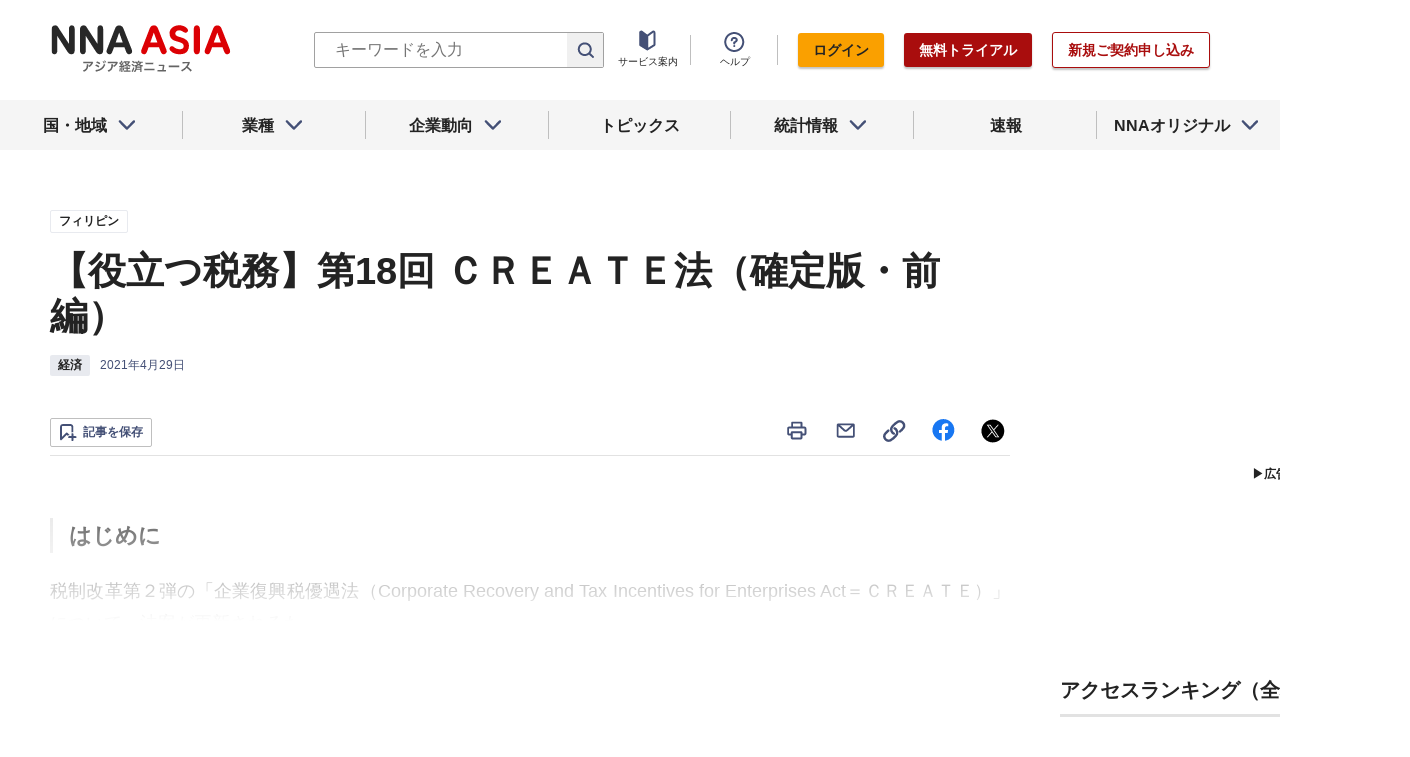

--- FILE ---
content_type: text/html; charset=utf-8
request_url: https://www.nna.jp/news/2182734
body_size: 36230
content:
<!DOCTYPE html><html><head><meta charSet="utf-8"/><title>【役立つ税務】第18回 ＣＲＥＡＴＥ法（確定版・前編） - NNA ASIA・フィリピン・経済</title><meta name="viewport" content="width=device-width, initial-scale=1, shrink-to-fit=no"/><meta name="description" content="■はじめに
税制改革第２弾の「企業復興税優遇法（Corporate Recovery and Tax Incentives for Enterprises Act＝ＣＲＥＡＴＥ）」について、法案が…"/><meta name="apple-itunes-app" content="app-id=6743823207"/><meta property="og:title" content="【役立つ税務】第18回 ＣＲＥＡＴＥ法（確定版・前編） - NNA ASIA・フィリピン・経済"/><meta property="og:type" content="website"/><meta property="og:site_name" content="NNA.ASIA"/><meta property="og:url" content="https://www.nna.jp/news/2182734"/><meta property="fb:admins" content="60380"/><meta name="twitter:card" content="summary"/><meta name="twitter:site" content="@NNAASIA"/><meta property="og:image" content="/uploads/article_image/image_with_caption/6985148/20210429_php_zeimu-1.png"/><meta name="twitter:image" content="https://www.nna.jp/uploads/article_image/image_with_caption/6985148/20210429_php_zeimu-1.png"/><meta property="og:description" content="■はじめに
税制改革第２弾の「企業復興税優遇法（Corporate Recovery and Tax Incentives for Enterprises Act＝ＣＲＥＡＴＥ）」について、法案が…"/><link rel="canonical" href="https://www.nna.jp/news/2182734"/><link rel="shortcut icon" href="/favicon.ico"/><link rel="apple-touch-icon" type="image/png" href="/icon.png"/><meta name="next-head-count" content="18"/><link rel="preload" href="/_next/static/css/246ed7ec46ed1e0e.css" as="style"/><link rel="stylesheet" href="/_next/static/css/246ed7ec46ed1e0e.css" data-n-g=""/><link rel="preload" href="/_next/static/css/e923caee07c07536.css" as="style"/><link rel="stylesheet" href="/_next/static/css/e923caee07c07536.css" data-n-p=""/><link rel="preload" href="/_next/static/css/74a2007a084927fd.css" as="style"/><link rel="stylesheet" href="/_next/static/css/74a2007a084927fd.css" data-n-p=""/><noscript data-n-css=""></noscript><script defer="" nomodule="" src="/_next/static/chunks/polyfills-5cd94c89d3acac5f.js"></script><script src="/_next/static/chunks/webpack-660b120207776e65.js" defer=""></script><script src="/_next/static/chunks/framework-89f2f7d214569455.js" defer=""></script><script src="/_next/static/chunks/main-14746a226a42b8b5.js" defer=""></script><script src="/_next/static/chunks/pages/_app-8bd8b331e8bb7ea6.js" defer=""></script><script src="/_next/static/chunks/0f1ac474-7ca02b55c8c255d1.js" defer=""></script><script src="/_next/static/chunks/8860-4b52c8228c82203c.js" defer=""></script><script src="/_next/static/chunks/296-70145caeb9aa43d5.js" defer=""></script><script src="/_next/static/chunks/2869-988d707a9abcc796.js" defer=""></script><script src="/_next/static/chunks/5797-df841f70cd719e6d.js" defer=""></script><script src="/_next/static/chunks/8083-21abdd9338bbca5e.js" defer=""></script><script src="/_next/static/chunks/4061-5771df2c7fd14573.js" defer=""></script><script src="/_next/static/chunks/pages/news/%5Bid%5D-b82e567815998f34.js" defer=""></script><script src="/_next/static/GffIauJCGGONunXWNqmFN/_buildManifest.js" defer=""></script><script src="/_next/static/GffIauJCGGONunXWNqmFN/_ssgManifest.js" defer=""></script><script src="/_next/static/GffIauJCGGONunXWNqmFN/_middlewareManifest.js" defer=""></script></head><body><div id="__next"><div><header class="Header_header__Z8PUO article_print__header___1E_5 
        false
        Header_free_user__bbQS7
      "><div class="Header_inner__tfr0u article_print__header_inner__OgyI_"><h1 class="Header_logo__gECVj"><a class="Header_logo__gECVj Header_logo--asia__JumdV" href="/"><span style="box-sizing:border-box;display:inline-block;overflow:hidden;width:initial;height:initial;background:none;opacity:1;border:0;margin:0;padding:0;position:relative;max-width:100%"><span style="box-sizing:border-box;display:block;width:initial;height:initial;background:none;opacity:1;border:0;margin:0;padding:0;max-width:100%"><img style="display:block;max-width:100%;width:initial;height:initial;background:none;opacity:1;border:0;margin:0;padding:0" alt="" aria-hidden="true" src="data:image/svg+xml,%3csvg%20xmlns=%27http://www.w3.org/2000/svg%27%20version=%271.1%27%20width=%27181%27%20height=%2748%27/%3e"/></span><img alt="NNA ASIA" src="[data-uri]" decoding="async" data-nimg="intrinsic" style="position:absolute;top:0;left:0;bottom:0;right:0;box-sizing:border-box;padding:0;border:none;margin:auto;display:block;width:0;height:0;min-width:100%;max-width:100%;min-height:100%;max-height:100%;object-fit:contain"/><noscript><img alt="NNA ASIA" srcSet="/files/images/headerLogo_asia.svg 1x, /files/images/headerLogo_asia.svg 2x" src="/files/images/headerLogo_asia.svg" decoding="async" data-nimg="intrinsic" style="position:absolute;top:0;left:0;bottom:0;right:0;box-sizing:border-box;padding:0;border:none;margin:auto;display:block;width:0;height:0;min-width:100%;max-width:100%;min-height:100%;max-height:100%;object-fit:contain" loading="lazy"/></noscript></span></a></h1><div class="Header_sp_buttons__lpX3T article_hidePrint__xQr37"><button class="Header_sp_button__LLjJy Header_sp_button--search__qGn8_">検索</button><button class="Header_sp_button__LLjJy Header_sp_button--mynews__AcpY3">Myニュース</button></div><div class="Header_search_box__74B66 article_hidePrint__xQr37
          "><div class="Header_search_box__input__zcauk"><form action="/search" method="get"><input class="Header_form__input--search__zYw6j" type="text" name="keywords" placeholder="キーワードを入力"/><button class="Header_form__button--search__y0lmx" type="submit"></button></form></div></div><button class="Header_button--humburger__gj_fn article_hidePrint__xQr37 "><div><span></span><span></span><span></span></div></button><div class="Header_block__Esi6W article_hidePrint__xQr37"><button class="Header_button--close__w8SDQ"></button><div class="Header_btn_blocks__ySs6R"><div class="Header_btn_block__sZWLg"><a class="Header_btn--about__owrJd" href="/corp_contents/service/news">サービス案内</a></div><div class="Header_btn_block__sZWLg Header_btn_block--help__nz_QW"><button href="/contents/help"><a class="Header_btn--help__c5Z86">ヘルプ</a></button></div><div class="Header_btn_block__sZWLg"></div></div></div></div><nav class="GlobalNavi_navigation__n2DC3 article_hidePrint__xQr37"><ul><li class="gnavi__list"><button class="GlobalNavi_dropdown__bC44G  "><span>国・地域</span></button></li><li class="gnavi__list"><button class="GlobalNavi_dropdown__bC44G  "><span>業種</span></button></li><li class="gnavi__list"><button class="GlobalNavi_dropdown__bC44G  "><span>企業動向</span></button></li><li class="gnavi__list"><a href="/web_contents/topics/latest"><span>トピックス</span></a></li><li class="gnavi__list"><button class="GlobalNavi_dropdown__bC44G  "><span>統計情報</span></button></li><li class="gnavi__list"><a href="/flashes/all"><span>速報</span></a></li><li class="gnavi__list"><button class="GlobalNavi_dropdown__bC44G  "><span>NNAオリジナル</span></button></li></ul></nav><div class="GlobalNavi_header__dropdown__I4ziw article_hidePrint__xQr37"><div class="GlobalNavi_dropdown__container__3ryBp container__countries "><ul class="GlobalNavi_dropdown_menu__HVf9E list"><li class="list"><button class="AccordionMenu_dropdown_menu__category__Jxnv_ ">東アジア</button><ul class="AccordionMenu_dropdown_menu__list__81RV3 "><li class=""><a href="/countries/china">中国<!-- --></a></li><li class=""><a href="/countries/hongkong">香港<!-- --></a></li><li class=""><a href="/countries/taiwan">台湾<!-- --></a></li><li class=""><a href="/countries/korea">韓国<!-- --></a></li><li class=""><a href="/countries/japan">日本<!-- --></a></li></ul></li><li class="list"><button class="AccordionMenu_dropdown_menu__category__Jxnv_ ">東南アジア</button><ul class="AccordionMenu_dropdown_menu__list__81RV3 "><li class=""><a href="/countries/thailand">タイ<!-- --></a></li><li class=""><a href="/countries/vietnam">ベトナム<!-- --></a></li><li class=""><a href="/countries/myanmar">ミャンマー<!-- --></a></li><li class=""><a href="/countries/cambodia">カンボジア<!-- --></a></li><li class=""><a href="/countries/laos">ラオス<!-- --></a></li><li class=""><a href="/countries/malaysia">マレーシア<!-- --></a></li><li class=""><a href="/countries/singapore">シンガポール<!-- --></a></li><li class=""><a href="/countries/indonesia">インドネシア<!-- --></a></li><li class=""><a href="/countries/philippines">フィリピン<!-- --></a></li></ul></li><li class="list"><button class="AccordionMenu_dropdown_menu__category__Jxnv_ ">南アジア</button><ul class="AccordionMenu_dropdown_menu__list__81RV3 "><li class=""><a href="/countries/india">インド<!-- --></a></li></ul></li><li class="list"><button class="AccordionMenu_dropdown_menu__category__Jxnv_ ">オセアニア</button><ul class="AccordionMenu_dropdown_menu__list__81RV3 "><li class="CountryGroupLink_aud__0fED2"><a href="/countries/australia">オーストラリア・<!-- --><br/>ニュージーランド<!-- --></a></li></ul></li></ul></div><div class="GlobalNavi_dropdown__container__3ryBp container__categories  "><ul id="dropdown_categories" class="GlobalNavi_dropdown_menu__HVf9E list"><li class="list"><button class="AccordionMenu_dropdown_menu__category__Jxnv_ ">車両</button><ul class="AccordionMenu_dropdown_menu__list__81RV3 "><li><a href="/news/category/automobile">車両<!-- --> 全て<!-- --></a></li><li><a href="/news/category_detail/6">自動車</a></li><li><a href="/news/category_detail/7">二輪車</a></li><li><a href="/news/category_detail/77">車部品</a></li></ul></li><li class="list"><button class="AccordionMenu_dropdown_menu__category__Jxnv_ ">電機</button><ul class="AccordionMenu_dropdown_menu__list__81RV3 "><li><a href="/news/category/electronics">電機<!-- --> 全て<!-- --></a></li></ul></li><li class="list"><button class="AccordionMenu_dropdown_menu__category__Jxnv_ ">食品</button><ul class="AccordionMenu_dropdown_menu__list__81RV3 "><li><a href="/news/category/grocery">食品<!-- --> 全て<!-- --></a></li></ul></li><li class="list"><button class="AccordionMenu_dropdown_menu__category__Jxnv_ ">医薬</button><ul class="AccordionMenu_dropdown_menu__list__81RV3 "><li><a href="/news/category/medical">医薬<!-- --> 全て<!-- --></a></li><li><a href="/news/category_detail/19">保健医療</a></li><li><a href="/news/category_detail/20">医薬品</a></li></ul></li><li class="list"><button class="AccordionMenu_dropdown_menu__category__Jxnv_ ">化学</button><ul class="AccordionMenu_dropdown_menu__list__81RV3 "><li><a href="/news/category/chemistry">化学<!-- --> 全て<!-- --></a></li><li><a href="/news/category_detail/21">化学一般</a></li><li><a href="/news/category_detail/22">バイオ</a></li></ul></li><li class="list"><button class="AccordionMenu_dropdown_menu__category__Jxnv_ ">繊維</button><ul class="AccordionMenu_dropdown_menu__list__81RV3 "><li><a href="/news/category/apparel">繊維<!-- --> 全て<!-- --></a></li></ul></li><li class="list"><button class="AccordionMenu_dropdown_menu__category__Jxnv_ ">鉄鋼</button><ul class="AccordionMenu_dropdown_menu__list__81RV3 "><li><a href="/news/category/steel">鉄鋼<!-- --> 全て<!-- --></a></li><li><a href="/news/category_detail/24">鉄鋼・金属</a></li><li><a href="/news/category_detail/25">宝石・宝飾品</a></li></ul></li><li class="list"><button class="AccordionMenu_dropdown_menu__category__Jxnv_ ">農水</button><ul class="AccordionMenu_dropdown_menu__list__81RV3 "><li><a href="/news/category/agriculture">農水<!-- --> 全て<!-- --></a></li></ul></li><li class="list"><button class="AccordionMenu_dropdown_menu__category__Jxnv_ ">製造</button><ul class="AccordionMenu_dropdown_menu__list__81RV3 "><li><a href="/news/category/manufacture">製造<!-- --> 全て<!-- --></a></li><li><a href="/news/category_detail/27">精密機器</a></li><li><a href="/news/category_detail/28">ゴム・皮革</a></li><li><a href="/news/category_detail/29">紙・パルプ</a></li><li><a href="/news/category_detail/30">機械</a></li><li><a href="/news/category_detail/31">ガラス・セメント</a></li><li><a href="/news/category_detail/26">その他製造</a></li></ul></li><li class="list"><button class="AccordionMenu_dropdown_menu__category__Jxnv_ ">金融</button><ul class="AccordionMenu_dropdown_menu__list__81RV3 "><li><a href="/news/category/finance">金融<!-- --> 全て<!-- --></a></li><li><a href="/news/category_detail/42">金融一般</a></li><li><a href="/news/category_detail/44">証券</a></li><li><a href="/news/category_detail/45">保険</a></li></ul></li><li class="list"><button class="AccordionMenu_dropdown_menu__category__Jxnv_ ">建設</button><ul class="AccordionMenu_dropdown_menu__list__81RV3 "><li><a href="/news/category/construction">建設<!-- --> 全て<!-- --></a></li><li><a href="/news/category_detail/49">不動産</a></li><li><a href="/news/category_detail/50">建設・プラント</a></li></ul></li><li class="list"><button class="AccordionMenu_dropdown_menu__category__Jxnv_ ">運輸</button><ul class="AccordionMenu_dropdown_menu__list__81RV3 "><li><a href="/news/category/transport">運輸<!-- --> 全て<!-- --></a></li><li><a href="/news/category_detail/52">倉庫</a></li><li><a href="/news/category_detail/53">陸運</a></li><li><a href="/news/category_detail/54">海運</a></li><li><a href="/news/category_detail/55">空運</a></li></ul></li><li class="list"><button class="AccordionMenu_dropdown_menu__category__Jxnv_ ">ＩＴ</button><ul class="AccordionMenu_dropdown_menu__list__81RV3 "><li><a href="/news/category/it">ＩＴ<!-- --> 全て<!-- --></a></li><li><a href="/news/category_detail/8">ＩＴ一般</a></li><li><a href="/news/category_detail/10">電子・コンピューター</a></li><li><a href="/news/category_detail/11">通信</a></li></ul></li><li class="list"><button class="AccordionMenu_dropdown_menu__category__Jxnv_ ">資源</button><ul class="AccordionMenu_dropdown_menu__list__81RV3 "><li><a href="/news/category/natural-resources">資源<!-- --> 全て<!-- --></a></li><li><a href="/news/category_detail/35">石油・石炭・ガス</a></li><li><a href="/news/category_detail/36">鉱業</a></li></ul></li><li class="list"><button class="AccordionMenu_dropdown_menu__category__Jxnv_ ">公益</button><ul class="AccordionMenu_dropdown_menu__list__81RV3 "><li><a href="/news/category/energy">公益<!-- --> 全て<!-- --></a></li></ul></li><li class="list"><button class="AccordionMenu_dropdown_menu__category__Jxnv_ ">商業</button><ul class="AccordionMenu_dropdown_menu__list__81RV3 "><li><a href="/news/category/commerce">商業<!-- --> 全て<!-- --></a></li><li><a href="/news/category_detail/46">卸売り</a></li><li><a href="/news/category_detail/78">小売り</a></li></ul></li><li class="list"><button class="AccordionMenu_dropdown_menu__category__Jxnv_ ">サービス</button><ul class="AccordionMenu_dropdown_menu__list__81RV3 "><li><a href="/news/category/service">サービス<!-- --> 全て<!-- --></a></li><li><a href="/news/category_detail/79">外食・飲食</a></li><li><a href="/news/category_detail/48">その他サービス</a></li></ul></li><li class="list"><button class="AccordionMenu_dropdown_menu__category__Jxnv_ ">観光</button><ul class="AccordionMenu_dropdown_menu__list__81RV3 "><li><a href="/news/category/sightseeing">観光<!-- --> 全て<!-- --></a></li></ul></li><li class="list"><button class="AccordionMenu_dropdown_menu__category__Jxnv_ ">媒体</button><ul class="AccordionMenu_dropdown_menu__list__81RV3 "><li><a href="/news/category/media">媒体<!-- --> 全て<!-- --></a></li><li><a href="/news/category_detail/58">メディア</a></li><li><a href="/news/category_detail/57">娯楽</a></li></ul></li><li class="list"><button class="AccordionMenu_dropdown_menu__category__Jxnv_ ">経済</button><ul class="AccordionMenu_dropdown_menu__list__81RV3 "><li><a href="/news/category/economy">経済<!-- --> 全て<!-- --></a></li><li><a href="/news/category_detail/macro_economy">マクロ経済</a></li><li><a href="/news/category_detail/statistics">統計</a></li><li><a href="/news/category_detail/trade">貿易</a></li><li><a href="/news/category_detail/national_finance">財政</a></li><li><a href="/news/category_detail/regulation">政策・法律・規制</a></li><li><a href="/news/category_detail/infrastructure">インフラ</a></li><li><a href="/news/category_detail/environmental">環境</a></li><li><a href="/news/category_detail/capital_investment">設備投資</a></li><li><a href="/news/category_detail/venture_company">ベンチャー</a></li><li><a href="/news/category_detail/account_settlement">決算</a></li><li><a href="/news/category_detail/event">イベント</a></li><li><a href="/news/category_detail/labor">雇用・労務</a></li></ul></li><li class="list"><button class="AccordionMenu_dropdown_menu__category__Jxnv_ ">政治</button><ul class="AccordionMenu_dropdown_menu__list__81RV3 "><li><a href="/news/category/politics">政治<!-- --> 全て<!-- --></a></li><li><a href="/news/category_detail/politics">政治一般</a></li><li><a href="/news/category_detail/diplomacy">外交</a></li><li><a href="/news/category_detail/election">選挙</a></li><li><a href="/news/category_detail/military">軍事</a></li></ul></li><li class="list"><button class="AccordionMenu_dropdown_menu__category__Jxnv_ ">社会</button><ul class="AccordionMenu_dropdown_menu__list__81RV3 "><li><a href="/news/category/society">社会<!-- --> 全て<!-- --></a></li><li><a href="/news/category_detail/society">社会一般</a></li><li><a href="/news/category_detail/affair">事件</a></li><li><a href="/news/category_detail/disaster">災害</a></li><li><a href="/news/category_detail/education">教育</a></li><li><a href="/news/category_detail/culture">文化・宗教</a></li><li><a href="/news/category_detail/sports">スポーツ</a></li></ul></li></ul></div><div class="GlobalNavi_dropdown__container__3ryBp container__tags "><ul class="GlobalNavi_dropdown_menu__HVf9E list"><li class="TagArticlesLink_dropdown_menu__link__P75Cy list"><a href="/news/tag_articles/FromJapan/all"><i class="Icon_icon__QfSMz Icon_icon--chevron_right__m5F9u" style="width:21px;height:21px"></i>日系企業進出<!-- --></a></li></ul></div><div class="GlobalNavi_dropdown__container__3ryBp container__statistics "><ul class="GlobalNavi_dropdown_menu__HVf9E list"></ul></div><div class="GlobalNavi_dropdown__container__3ryBp container__original "><ul class="GlobalNavi_dropdown_menu__HVf9E list"><li class="OriginalLink_dropdown_menu__link__PBTg2 list"><a href="/news/top_articles"><i class="Icon_icon__QfSMz Icon_icon--chevron_right__m5F9u" style="width:21px;height:21px"></i>各国・地域のトップ記事<!-- --></a></li><li class="OriginalLink_dropdown_menu__link__PBTg2 list"><a href="/contents/special"><i class="Icon_icon__QfSMz Icon_icon--chevron_right__m5F9u" style="width:21px;height:21px"></i>特集<!-- --></a></li><li class="OriginalLink_dropdown_menu__link__PBTg2 list"><a href="/contents/serialization"><i class="Icon_icon__QfSMz Icon_icon--chevron_right__m5F9u" style="width:21px;height:21px"></i>連載<!-- --></a></li></ul></div></div></header><div class="LayoutTwoColumn_content__a8jr2 article_print__content__xhj6B"><main class="LayoutTwoColumn_main_content__lVgGt article_print__main__GO3tX"><div class="article_hidePrint__xQr37"><div class="Loading_container__P_fdG"><div class="Loading_circles__0_ZpW"><div class="Loading_circle__z7wwp Loading_circle_1__ljbOV"></div><div class="Loading_circle__z7wwp Loading_circle_2__s9T7u"></div><div class="Loading_circle__z7wwp Loading_circle_3__RZrV_"></div></div></div></div><div class="article_hidePrint__xQr37"><div class="Loading_container__P_fdG"><div class="Loading_circles__0_ZpW"><div class="Loading_circle__z7wwp Loading_circle_1__ljbOV"></div><div class="Loading_circle__z7wwp Loading_circle_2__s9T7u"></div><div class="Loading_circle__z7wwp Loading_circle_3__RZrV_"></div></div></div></div><article><header class="ArticleHeader_header__2L1h4"><div class="ArticleHeader_block__title__wj8vC"><div class="ArticleHeader_country__GG4bU"><div class="Tag_tag__vq_rC"><a class="tag--country" href="/countries/philippines">フィリピン</a></div><span class="china_local_area_name ChinaLocalAreaName_china_local_area_name__6Ag5D undefined"></span></div><h1 class="ArticleHeader_title__CdBj6 article_print__title__CLgYj">【役立つ税務】第18回 ＣＲＥＡＴＥ法（確定版・前編）<!-- --></h1><div class="ArticleHeader_subtitle__d0sBv article_print__lead__cnnZT"></div></div><div class="ArticleHeader_properties__LdIRi"><div class="Tag_tag__vq_rC"><a class="tag--category_01" href="/news/category/economy">経済</a></div><div class="ArticleHeader_date__WfUxG"><span class="Datestamp_container__Wyzz0"><time class="Datestamp_text__J12nK" dateTime=""></time><span class="Datestamp_label__dp6Fa article_hidePrint__xQr37"></span></span></div></div></header><div class="article_hidePrint__xQr37 false"><div class="ArticleActions_article_detail__keep_share__zW717"><button></button><div class="ArticleActions_article_detail__share_buttons__2YUk5"><ul><li class="ArticleActions_article_detail__print__iuk_S"><button><i class="Icon_icon__QfSMz Icon_icon--print__KaD18" style="width:24px;height:24px"></i></button></li><li><a href="mailto:?subject=%E3%80%90%E5%BD%B9%E7%AB%8B%E3%81%A4%E7%A8%8E%E5%8B%99%E3%80%91%E7%AC%AC18%E5%9B%9E%20%EF%BC%A3%EF%BC%B2%EF%BC%A5%EF%BC%A1%EF%BC%B4%EF%BC%A5%E6%B3%95%EF%BC%88%E7%A2%BA%E5%AE%9A%E7%89%88%E3%83%BB%E5%89%8D%E7%B7%A8%EF%BC%89%20%20%EF%BC%9ANNA&amp;body=%E4%B8%8B%E8%A8%98%E3%81%AEURL%E3%81%8B%E3%82%89%E3%80%81%E8%A8%98%E4%BA%8B%E3%82%92%E8%AA%AD%E3%82%80%E3%81%93%E3%81%A8%E3%81%8C%E3%81%A7%E3%81%8D%E3%81%BE%E3%81%99%E3%80%82%0d%0ahttps://www.nna.jp/news/2182734"><i class="Icon_icon__QfSMz Icon_icon--mail__v_EaJ" style="width:24px;height:24px"></i></a></li><li><div class="Tooltip_tooltip__container__i9aIC"><div><button><i class="Icon_icon__QfSMz Icon_icon--share__O_4uz" style="width:24px;height:24px"></i></button></div></div></li><li><a href="https://www.facebook.com/sharer/sharer.php?u=https%3A%2F%2Fwww.nna.jp%2Fnews%2F2182734" target="_blank" rel="nofollow"><i class="Icon_icon__QfSMz Icon_icon--facebook__6cD5G" style="width:24px;height:24px"></i></a></li><li><a href="https://twitter.com/share?url=https%3A%2F%2Fwww.nna.jp%2Fnews%2F2182734&amp;text=%E3%80%90%E5%BD%B9%E7%AB%8B%E3%81%A4%E7%A8%8E%E5%8B%99%E3%80%91%E7%AC%AC18%E5%9B%9E%20%EF%BC%A3%EF%BC%B2%EF%BC%A5%EF%BC%A1%EF%BC%B4%EF%BC%A5%E6%B3%95%EF%BC%88%E7%A2%BA%E5%AE%9A%E7%89%88%E3%83%BB%E5%89%8D%E7%B7%A8%EF%BC%89%20%20%EF%BC%9ANNA" target="_blank" rel="nofollow"><i class="Icon_icon__QfSMz Icon_icon--icon_x___69M4" style="width:24px;height:24px"></i></a></li></ul></div></div></div><div class="ArticleBody_container__bDPNA article_print__body__dioLd"></div><div class="ArticleTags_container__c6bQz"><dl class="ArticleTags_tags__csGPg"><div><dt>国・地域</dt><dd class="country"><div class="Tag_tag__vq_rC"><a class="tag--country" href="/countries/philippines">フィリピン</a></div><span class="china_local_area_name ChinaLocalAreaName_china_local_area_name__6Ag5D undefined"></span></dd><dt>業種</dt><dd><div class="Tag_tag__vq_rC"><a class="tag--category_01" href="/news/category/economy">経済</a></div></dd></div><div class="ArticleTags_keywords__dtCwW"><dt>関連タグ</dt><dd><ul class="ArticleTags_tagItems__9I1hJ"><li><div class="Tag_tag__vq_rC"><a class="tag--category_02" href="/countries/philippines">フィリピン</a></div></li><li><div class="Tag_tag__vq_rC"><a class="tag--category_02" href="/news/category_detail/26">その他製造</a></div></li><li><div class="Tag_tag__vq_rC"><a class="tag--category_02" href="/news/category_detail/macro_economy">マクロ経済</a></div></li><li><div class="Tag_tag__vq_rC"><a class="tag--category_02" href="/news/category_detail/regulation">政策・法律・規制</a></div></li></ul></dd></div><div><dt>関連トピックス・特集・連載</dt><dd><ul class="ArticleTags_tagItems__9I1hJ"><li><div class="Tag_tag__vq_rC"><a class="tag--category_02" href="/web_contents/articles/74">アジア法規チェック</a></div></li><li><div class="Tag_tag__vq_rC"><a class="tag--category_02" href="/web_contents/articles/5543">役立つ税務</a></div></li></ul></dd></div></dl></div><div class="_id__actions__Dutb_ article_hidePrint__xQr37"><div class="ArticleActions_article_detail__keep_share__zW717"><div class="Tooltip_tooltip__container__i9aIC"><div><button class="SaveButton_button_save_detail__sDMeg "><span></span></button></div></div><div class="ArticleActions_article_detail__share_buttons__2YUk5"><ul><li class="ArticleActions_article_detail__print__iuk_S"><button><i class="Icon_icon__QfSMz Icon_icon--print__KaD18" style="width:24px;height:24px"></i></button></li><li><a href="mailto:?subject=%E3%80%90%E5%BD%B9%E7%AB%8B%E3%81%A4%E7%A8%8E%E5%8B%99%E3%80%91%E7%AC%AC18%E5%9B%9E%20%EF%BC%A3%EF%BC%B2%EF%BC%A5%EF%BC%A1%EF%BC%B4%EF%BC%A5%E6%B3%95%EF%BC%88%E7%A2%BA%E5%AE%9A%E7%89%88%E3%83%BB%E5%89%8D%E7%B7%A8%EF%BC%89%20%20%EF%BC%9ANNA&amp;body=%E4%B8%8B%E8%A8%98%E3%81%AEURL%E3%81%8B%E3%82%89%E3%80%81%E8%A8%98%E4%BA%8B%E3%82%92%E8%AA%AD%E3%82%80%E3%81%93%E3%81%A8%E3%81%8C%E3%81%A7%E3%81%8D%E3%81%BE%E3%81%99%E3%80%82%0d%0ahttps://www.nna.jp/news/2182734"><i class="Icon_icon__QfSMz Icon_icon--mail__v_EaJ" style="width:24px;height:24px"></i></a></li><li><div class="Tooltip_tooltip__container__i9aIC"><div><button><i class="Icon_icon__QfSMz Icon_icon--share__O_4uz" style="width:24px;height:24px"></i></button></div></div></li><li><a href="https://www.facebook.com/sharer/sharer.php?u=https%3A%2F%2Fwww.nna.jp%2Fnews%2F2182734" target="_blank" rel="nofollow"><i class="Icon_icon__QfSMz Icon_icon--facebook__6cD5G" style="width:24px;height:24px"></i></a></li><li><a href="https://twitter.com/share?url=https%3A%2F%2Fwww.nna.jp%2Fnews%2F2182734&amp;text=%E3%80%90%E5%BD%B9%E7%AB%8B%E3%81%A4%E7%A8%8E%E5%8B%99%E3%80%91%E7%AC%AC18%E5%9B%9E%20%EF%BC%A3%EF%BC%B2%EF%BC%A5%EF%BC%A1%EF%BC%B4%EF%BC%A5%E6%B3%95%EF%BC%88%E7%A2%BA%E5%AE%9A%E7%89%88%E3%83%BB%E5%89%8D%E7%B7%A8%EF%BC%89%20%20%EF%BC%9ANNA" target="_blank" rel="nofollow"><i class="Icon_icon__QfSMz Icon_icon--icon_x___69M4" style="width:24px;height:24px"></i></a></li></ul></div></div></div><div class="WebContents_container__Jy_0W article_hidePrint__xQr37"><div class="SectionTitle_container__xRSPH"><h3 class="SectionTitle_title__xiB34"><a href="/web_contents/articles/74">アジア法規チェック</a></h3></div><div><article class="ArticleListItem_container__hpi0o"><a class="ArticleListItem_title__H5nLb" href="/news/2583648"><h3 title="ネットゲーム、ＧＳＴ１兆ルピーの追徴課税か">ネットゲーム、ＧＳＴ１兆ルピーの追徴課税か</h3></a><div class="ArticleListItem_properties__3sRtr"><div class="ArticleListItem_tags__qnCF0" title="インド 媒体 その他サービス 娯楽 政策・法律・規制"><div class="ArticleListItem_tags_inner__rKgW0"><div class="article--country--tag"><div class="Tag_tag__vq_rC"><a class="tag--country" href="/countries/india">インド</a></div><span class="china_local_area_name ChinaLocalAreaName_china_local_area_name__6Ag5D ChinaLocalAreaName_list__GVDpt"></span></div><div class="Tag_tag__vq_rC"><a class="tag--category_01" href="/news/category/media">媒体</a></div><div class="Tag_tag__vq_rC"><a class="tag--category_02" href="/news/category_detail/48">その他サービス</a></div><div class="Tag_tag__vq_rC"><a class="tag--category_02" href="/news/category_detail/57">娯楽</a></div><div class="Tag_tag__vq_rC"><a class="tag--category_02" href="/news/category_detail/regulation">政策・法律・規制</a></div></div></div><div><span class="Datestamp_container__Wyzz0"><time class="Datestamp_text__J12nK" dateTime=""></time><span class="Datestamp_label__dp6Fa article_hidePrint__xQr37"></span></span></div><div class="ArticleListItem_lockIcon__pi_m_"><i class="Icon_icon__QfSMz Icon_icon--lock__A5iqC" style="width:16px;height:16px"></i></div><div class="Tooltip_tooltip__container__i9aIC"><div><button class="SaveButton_button_save_simple__sSYS2 "><span></span></button></div></div></div></article><article class="ArticleListItem_container__hpi0o"><a class="ArticleListItem_title__H5nLb" href="/news/2582610"><h3 title="航空当局の合併、来年の議会に法案提出へ">航空当局の合併、来年の議会に法案提出へ</h3></a><div class="ArticleListItem_properties__3sRtr"><div class="ArticleListItem_tags__qnCF0" title="マレーシア 運輸 空運 政策・法律・規制"><div class="ArticleListItem_tags_inner__rKgW0"><div class="article--country--tag"><div class="Tag_tag__vq_rC"><a class="tag--country" href="/countries/malaysia">マレーシア</a></div><span class="china_local_area_name ChinaLocalAreaName_china_local_area_name__6Ag5D ChinaLocalAreaName_list__GVDpt"></span></div><div class="Tag_tag__vq_rC"><a class="tag--category_01" href="/news/category/transport">運輸</a></div><div class="Tag_tag__vq_rC"><a class="tag--category_02" href="/news/category_detail/55">空運</a></div><div class="Tag_tag__vq_rC"><a class="tag--category_02" href="/news/category_detail/regulation">政策・法律・規制</a></div></div></div><div><span class="Datestamp_container__Wyzz0"><time class="Datestamp_text__J12nK" dateTime=""></time><span class="Datestamp_label__dp6Fa article_hidePrint__xQr37"></span></span></div><div class="ArticleListItem_lockIcon__pi_m_"><i class="Icon_icon__QfSMz Icon_icon--lock__A5iqC" style="width:16px;height:16px"></i></div><div class="Tooltip_tooltip__container__i9aIC"><div><button class="SaveButton_button_save_simple__sSYS2 "><span></span></button></div></div></div></article><article class="ArticleListItem_container__hpi0o"><a class="ArticleListItem_title__H5nLb" href="/news/2582039"><h3 title="24年成長率目標６～6.5％、国会が開幕">24年成長率目標６～6.5％、国会が開幕</h3></a><div class="ArticleListItem_properties__3sRtr"><div class="ArticleListItem_tags__qnCF0" title="ベトナム 政治 政治一般 政策・法律・規制"><div class="ArticleListItem_tags_inner__rKgW0"><div class="article--country--tag"><div class="Tag_tag__vq_rC"><a class="tag--country" href="/countries/vietnam">ベトナム</a></div><span class="china_local_area_name ChinaLocalAreaName_china_local_area_name__6Ag5D ChinaLocalAreaName_list__GVDpt"></span></div><div class="Tag_tag__vq_rC"><a class="tag--category_01" href="/news/category/politics">政治</a></div><div class="Tag_tag__vq_rC"><a class="tag--category_02" href="/news/category_detail/politics">政治一般</a></div><div class="Tag_tag__vq_rC"><a class="tag--category_02" href="/news/category_detail/regulation">政策・法律・規制</a></div></div></div><div><span class="Datestamp_container__Wyzz0"><time class="Datestamp_text__J12nK" dateTime=""></time><span class="Datestamp_label__dp6Fa article_hidePrint__xQr37"></span></span></div><div class="ArticleListItem_lockIcon__pi_m_"><i class="Icon_icon__QfSMz Icon_icon--lock__A5iqC" style="width:16px;height:16px"></i></div><div class="Tooltip_tooltip__container__i9aIC"><div><button class="SaveButton_button_save_simple__sSYS2 "><span></span></button></div></div></div></article><article class="ArticleListItem_container__hpi0o"><a class="ArticleListItem_title__H5nLb" href="/news/2582104"><h3 title="首都のホテルなど売却へ ＶＴＰ傘下、公安関与で担保処分">首都のホテルなど売却へ ＶＴＰ傘下、公安関与で担保処分</h3></a><div class="ArticleListItem_properties__3sRtr"><div class="ArticleListItem_tags__qnCF0" title="ベトナム 建設 証券 不動産"><div class="ArticleListItem_tags_inner__rKgW0"><div class="article--country--tag"><div class="Tag_tag__vq_rC"><a class="tag--country" href="/countries/vietnam">ベトナム</a></div><span class="china_local_area_name ChinaLocalAreaName_china_local_area_name__6Ag5D ChinaLocalAreaName_list__GVDpt"></span></div><div class="Tag_tag__vq_rC"><a class="tag--category_01" href="/news/category/construction">建設</a></div><div class="Tag_tag__vq_rC"><a class="tag--category_02" href="/news/category_detail/44">証券</a></div><div class="Tag_tag__vq_rC"><a class="tag--category_02" href="/news/category_detail/49">不動産</a></div></div></div><div><span class="Datestamp_container__Wyzz0"><time class="Datestamp_text__J12nK" dateTime=""></time><span class="Datestamp_label__dp6Fa article_hidePrint__xQr37"></span></span></div><div class="ArticleListItem_lockIcon__pi_m_"><i class="Icon_icon__QfSMz Icon_icon--lock__A5iqC" style="width:16px;height:16px"></i></div><div class="Tooltip_tooltip__container__i9aIC"><div><button class="SaveButton_button_save_simple__sSYS2 "><span></span></button></div></div></div></article><article class="ArticleListItem_container__hpi0o"><a class="ArticleListItem_title__H5nLb" href="/news/2580855"><h3 title="土地法改正案、収用要件緩和を＝専門家">土地法改正案、収用要件緩和を＝専門家</h3></a><div class="ArticleListItem_properties__3sRtr"><div class="ArticleListItem_tags__qnCF0" title="ベトナム 建設 不動産 建設・プラント 観光 政策・法律・規制"><div class="ArticleListItem_tags_inner__rKgW0"><div class="article--country--tag"><div class="Tag_tag__vq_rC"><a class="tag--country" href="/countries/vietnam">ベトナム</a></div><span class="china_local_area_name ChinaLocalAreaName_china_local_area_name__6Ag5D ChinaLocalAreaName_list__GVDpt"></span></div><div class="Tag_tag__vq_rC"><a class="tag--category_01" href="/news/category/construction">建設</a></div><div class="Tag_tag__vq_rC"><a class="tag--category_02" href="/news/category_detail/49">不動産</a></div><div class="Tag_tag__vq_rC"><a class="tag--category_02" href="/news/category_detail/50">建設・プラント</a></div><div class="Tag_tag__vq_rC"><a class="tag--category_02" href="/news/category_detail/56">観光</a></div><div class="Tag_tag__vq_rC"><a class="tag--category_02" href="/news/category_detail/regulation">政策・法律・規制</a></div></div></div><div><span class="Datestamp_container__Wyzz0"><time class="Datestamp_text__J12nK" dateTime=""></time><span class="Datestamp_label__dp6Fa article_hidePrint__xQr37"></span></span></div><div class="ArticleListItem_lockIcon__pi_m_"><i class="Icon_icon__QfSMz Icon_icon--lock__A5iqC" style="width:16px;height:16px"></i></div><div class="Tooltip_tooltip__container__i9aIC"><div><button class="SaveButton_button_save_simple__sSYS2 "><span></span></button></div></div></div></article><article class="ArticleListItem_container__hpi0o"><a class="ArticleListItem_title__H5nLb" href="/news/2580505"><h3 title="就労１年で「転籍」可能に、技能実習見直し">就労１年で「転籍」可能に、技能実習見直し</h3></a><div class="ArticleListItem_properties__3sRtr"><div class="ArticleListItem_tags__qnCF0" title="日本 経済 雇用・労務 政策・法律・規制"><div class="ArticleListItem_tags_inner__rKgW0"><div class="article--country--tag"><div class="Tag_tag__vq_rC"><a class="tag--country" href="/countries/japan">日本</a></div><span class="china_local_area_name ChinaLocalAreaName_china_local_area_name__6Ag5D ChinaLocalAreaName_list__GVDpt"></span></div><div class="Tag_tag__vq_rC"><a class="tag--category_01" href="/news/category/economy">経済</a></div><div class="Tag_tag__vq_rC"><a class="tag--category_02" href="/news/category_detail/labor">雇用・労務</a></div><div class="Tag_tag__vq_rC"><a class="tag--category_02" href="/news/category_detail/regulation">政策・法律・規制</a></div></div></div><div><span class="Datestamp_container__Wyzz0"><time class="Datestamp_text__J12nK" dateTime=""></time><span class="Datestamp_label__dp6Fa article_hidePrint__xQr37"></span></span></div><div class="ArticleListItem_lockIcon__pi_m_"><i class="Icon_icon__QfSMz Icon_icon--lock__A5iqC" style="width:16px;height:16px"></i></div><div class="Tooltip_tooltip__container__i9aIC"><div><button class="SaveButton_button_save_simple__sSYS2 "><span></span></button></div></div></div></article></div></div><div class="WebContents_container__Jy_0W article_hidePrint__xQr37"><div class="SectionTitle_container__xRSPH"><h3 class="SectionTitle_title__xiB34"><a href="/web_contents/articles/5543">役立つ税務</a></h3></div><div><article class="ArticleListItem_container__hpi0o"><a class="ArticleListItem_title__H5nLb" href="/news/2851466"><h3 title="【役立つ税務】第72回　個人所得税と駐在員税務の実務（１）">【役立つ税務】第72回　個人所得税と駐在員税務の実務（１）</h3></a><div class="ArticleListItem_properties__3sRtr"><div class="ArticleListItem_tags__qnCF0" title="フィリピン 経済 マクロ経済 政策・法律・規制"><div class="ArticleListItem_tags_inner__rKgW0"><div class="article--country--tag"><div class="Tag_tag__vq_rC"><a class="tag--country" href="/countries/philippines">フィリピン</a></div><span class="china_local_area_name ChinaLocalAreaName_china_local_area_name__6Ag5D ChinaLocalAreaName_list__GVDpt"></span></div><div class="Tag_tag__vq_rC"><a class="tag--category_01" href="/news/category/economy">経済</a></div><div class="Tag_tag__vq_rC"><a class="tag--category_02" href="/news/category_detail/macro_economy">マクロ経済</a></div><div class="Tag_tag__vq_rC"><a class="tag--category_02" href="/news/category_detail/regulation">政策・法律・規制</a></div></div></div><div><span class="Datestamp_container__Wyzz0"><time class="Datestamp_text__J12nK" dateTime=""></time><span class="Datestamp_label__dp6Fa article_hidePrint__xQr37"></span></span></div><div class="ArticleListItem_lockIcon__pi_m_"><i class="Icon_icon__QfSMz Icon_icon--lock__A5iqC" style="width:16px;height:16px"></i></div><div class="Tooltip_tooltip__container__i9aIC"><div><button class="SaveButton_button_save_simple__sSYS2 "><span></span></button></div></div></div></article><article class="ArticleListItem_container__hpi0o"><a class="ArticleListItem_title__H5nLb" href="/news/2842078"><h3 title="【役立つ税務】第71回　インボイスの取り扱いについて（２）">【役立つ税務】第71回　インボイスの取り扱いについて（２）</h3></a><div class="ArticleListItem_properties__3sRtr"><div class="ArticleListItem_tags__qnCF0" title="フィリピン 経済 政策・法律・規制"><div class="ArticleListItem_tags_inner__rKgW0"><div class="article--country--tag"><div class="Tag_tag__vq_rC"><a class="tag--country" href="/countries/philippines">フィリピン</a></div><span class="china_local_area_name ChinaLocalAreaName_china_local_area_name__6Ag5D ChinaLocalAreaName_list__GVDpt"></span></div><div class="Tag_tag__vq_rC"><a class="tag--category_01" href="/news/category/economy">経済</a></div><div class="Tag_tag__vq_rC"><a class="tag--category_02" href="/news/category_detail/regulation">政策・法律・規制</a></div></div></div><div><span class="Datestamp_container__Wyzz0"><time class="Datestamp_text__J12nK" dateTime=""></time><span class="Datestamp_label__dp6Fa article_hidePrint__xQr37"></span></span></div><div class="ArticleListItem_lockIcon__pi_m_"><i class="Icon_icon__QfSMz Icon_icon--lock__A5iqC" style="width:16px;height:16px"></i></div><div class="Tooltip_tooltip__container__i9aIC"><div><button class="SaveButton_button_save_simple__sSYS2 "><span></span></button></div></div></div></article><article class="ArticleListItem_container__hpi0o"><a class="ArticleListItem_title__H5nLb" href="/news/2831229"><h3 title="【役立つ税務】第70回　インボイスの取り扱いについて（１）">【役立つ税務】第70回　インボイスの取り扱いについて（１）</h3></a><div class="ArticleListItem_properties__3sRtr"><div class="ArticleListItem_tags__qnCF0" title="フィリピン 経済 政策・法律・規制 財政"><div class="ArticleListItem_tags_inner__rKgW0"><div class="article--country--tag"><div class="Tag_tag__vq_rC"><a class="tag--country" href="/countries/philippines">フィリピン</a></div><span class="china_local_area_name ChinaLocalAreaName_china_local_area_name__6Ag5D ChinaLocalAreaName_list__GVDpt"></span></div><div class="Tag_tag__vq_rC"><a class="tag--category_01" href="/news/category/economy">経済</a></div><div class="Tag_tag__vq_rC"><a class="tag--category_02" href="/news/category_detail/regulation">政策・法律・規制</a></div><div class="Tag_tag__vq_rC"><a class="tag--category_02" href="/news/category_detail/national_finance">財政</a></div></div></div><div><span class="Datestamp_container__Wyzz0"><time class="Datestamp_text__J12nK" dateTime=""></time><span class="Datestamp_label__dp6Fa article_hidePrint__xQr37"></span></span></div><div class="ArticleListItem_lockIcon__pi_m_"><i class="Icon_icon__QfSMz Icon_icon--lock__A5iqC" style="width:16px;height:16px"></i></div><div class="Tooltip_tooltip__container__i9aIC"><div><button class="SaveButton_button_save_simple__sSYS2 "><span></span></button></div></div></div></article><article class="ArticleListItem_container__hpi0o"><a class="ArticleListItem_title__H5nLb" href="/news/2818561"><h3 title="【役立つ税務】第69回　デジタルサービスに対するＶＡＴ課税（２）">【役立つ税務】第69回　デジタルサービスに対するＶＡＴ課税（２）</h3></a><div class="ArticleListItem_properties__3sRtr"><div class="ArticleListItem_tags__qnCF0" title="フィリピン 経済 ＩＴ一般 その他サービス 政策・法律・規制"><div class="ArticleListItem_tags_inner__rKgW0"><div class="article--country--tag"><div class="Tag_tag__vq_rC"><a class="tag--country" href="/countries/philippines">フィリピン</a></div><span class="china_local_area_name ChinaLocalAreaName_china_local_area_name__6Ag5D ChinaLocalAreaName_list__GVDpt"></span></div><div class="Tag_tag__vq_rC"><a class="tag--category_01" href="/news/category/economy">経済</a></div><div class="Tag_tag__vq_rC"><a class="tag--category_02" href="/news/category_detail/8">ＩＴ一般</a></div><div class="Tag_tag__vq_rC"><a class="tag--category_02" href="/news/category_detail/48">その他サービス</a></div><div class="Tag_tag__vq_rC"><a class="tag--category_02" href="/news/category_detail/regulation">政策・法律・規制</a></div></div></div><div><span class="Datestamp_container__Wyzz0"><time class="Datestamp_text__J12nK" dateTime=""></time><span class="Datestamp_label__dp6Fa article_hidePrint__xQr37"></span></span></div><div class="ArticleListItem_lockIcon__pi_m_"><i class="Icon_icon__QfSMz Icon_icon--lock__A5iqC" style="width:16px;height:16px"></i></div><div class="Tooltip_tooltip__container__i9aIC"><div><button class="SaveButton_button_save_simple__sSYS2 "><span></span></button></div></div></div></article><article class="ArticleListItem_container__hpi0o"><a class="ArticleListItem_title__H5nLb" href="/news/2807944"><h3 title="【役立つ税務】第68回　デジタルサービスに対するＶＡＴ課税（１）">【役立つ税務】第68回　デジタルサービスに対するＶＡＴ課税（１）</h3></a><div class="ArticleListItem_properties__3sRtr"><div class="ArticleListItem_tags__qnCF0" title="フィリピン 経済 政策・法律・規制"><div class="ArticleListItem_tags_inner__rKgW0"><div class="article--country--tag"><div class="Tag_tag__vq_rC"><a class="tag--country" href="/countries/philippines">フィリピン</a></div><span class="china_local_area_name ChinaLocalAreaName_china_local_area_name__6Ag5D ChinaLocalAreaName_list__GVDpt"></span></div><div class="Tag_tag__vq_rC"><a class="tag--category_01" href="/news/category/economy">経済</a></div><div class="Tag_tag__vq_rC"><a class="tag--category_02" href="/news/category_detail/regulation">政策・法律・規制</a></div></div></div><div><span class="Datestamp_container__Wyzz0"><time class="Datestamp_text__J12nK" dateTime=""></time><span class="Datestamp_label__dp6Fa article_hidePrint__xQr37"></span></span></div><div class="ArticleListItem_lockIcon__pi_m_"><i class="Icon_icon__QfSMz Icon_icon--lock__A5iqC" style="width:16px;height:16px"></i></div><div class="Tooltip_tooltip__container__i9aIC"><div><button class="SaveButton_button_save_simple__sSYS2 "><span></span></button></div></div></div></article><article class="ArticleListItem_container__hpi0o"><a class="ArticleListItem_title__H5nLb" href="/news/2793335"><h3 title="【役立つ税務】第67回　改正企業優遇法に係る歳入規則（第２回）">【役立つ税務】第67回　改正企業優遇法に係る歳入規則（第２回）</h3></a><div class="ArticleListItem_properties__3sRtr"><div class="ArticleListItem_tags__qnCF0" title="フィリピン 経済 政策・法律・規制 財政"><div class="ArticleListItem_tags_inner__rKgW0"><div class="article--country--tag"><div class="Tag_tag__vq_rC"><a class="tag--country" href="/countries/philippines">フィリピン</a></div><span class="china_local_area_name ChinaLocalAreaName_china_local_area_name__6Ag5D ChinaLocalAreaName_list__GVDpt"></span></div><div class="Tag_tag__vq_rC"><a class="tag--category_01" href="/news/category/economy">経済</a></div><div class="Tag_tag__vq_rC"><a class="tag--category_02" href="/news/category_detail/regulation">政策・法律・規制</a></div><div class="Tag_tag__vq_rC"><a class="tag--category_02" href="/news/category_detail/national_finance">財政</a></div></div></div><div><span class="Datestamp_container__Wyzz0"><time class="Datestamp_text__J12nK" dateTime=""></time><span class="Datestamp_label__dp6Fa article_hidePrint__xQr37"></span></span></div><div class="ArticleListItem_lockIcon__pi_m_"><i class="Icon_icon__QfSMz Icon_icon--lock__A5iqC" style="width:16px;height:16px"></i></div><div class="Tooltip_tooltip__container__i9aIC"><div><button class="SaveButton_button_save_simple__sSYS2 "><span></span></button></div></div></div></article></div></div><div class="GooglePublisherTag_mobile__ads__container__Rc2nG GooglePublisherTag_mobile__ads__container__last__WkeZe"><div id="div-gpt-ad-1662470035994-0" style="width:300px;height:250px"></div></div><div class="CountryLatestArticles_container__hjN5F article_hidePrint__xQr37"><div class="SectionTitle_container__xRSPH"><h3 class="SectionTitle_title__xiB34">フィリピンの最新ニュース<!-- --></h3></div><div><article class="ArticleListItem_container__hpi0o"><a class="ArticleListItem_title__H5nLb" href="/news/2864115"><h3 title="歳入庁の汚職を外国商議所が懸念、議員指摘">歳入庁の汚職を外国商議所が懸念、議員指摘</h3></a><div class="ArticleListItem_properties__3sRtr"><div class="ArticleListItem_tags__qnCF0" title="フィリピン 経済 マクロ経済 貿易 政治一般 政策・法律・規制"><div class="ArticleListItem_tags_inner__rKgW0"><div class="article--country--tag"><div class="Tag_tag__vq_rC"><a class="tag--country" href="/countries/philippines">フィリピン</a></div><span class="china_local_area_name ChinaLocalAreaName_china_local_area_name__6Ag5D ChinaLocalAreaName_list__GVDpt"></span></div><div class="Tag_tag__vq_rC"><a class="tag--category_01" href="/news/category/economy">経済</a></div><div class="Tag_tag__vq_rC"><a class="tag--category_02" href="/news/category_detail/macro_economy">マクロ経済</a></div><div class="Tag_tag__vq_rC"><a class="tag--category_02" href="/news/category_detail/trade">貿易</a></div><div class="Tag_tag__vq_rC"><a class="tag--category_02" href="/news/category_detail/politics">政治一般</a></div><div class="Tag_tag__vq_rC"><a class="tag--category_02" href="/news/category_detail/regulation">政策・法律・規制</a></div></div></div><div><span class="Datestamp_container__Wyzz0"><time class="Datestamp_text__J12nK" dateTime=""></time><span class="Datestamp_label__dp6Fa article_hidePrint__xQr37"></span></span></div><div class="ArticleListItem_lockIcon__pi_m_"><i class="Icon_icon__QfSMz Icon_icon--lock__A5iqC" style="width:16px;height:16px"></i></div><div class="Tooltip_tooltip__container__i9aIC"><div><button class="SaveButton_button_save_simple__sSYS2 "><span></span></button></div></div></div></article><article class="ArticleListItem_container__hpi0o"><a class="ArticleListItem_title__H5nLb" href="/news/2864028"><h3 title="Ｆジェン、6.5億ドルで水力発電増強へ">Ｆジェン、6.5億ドルで水力発電増強へ</h3></a><div class="ArticleListItem_properties__3sRtr"><div class="ArticleListItem_tags__qnCF0" title="フィリピン 公益 インフラ 電力・ガス・水道 設備投資 建設・プラント 環境 政策・法律・規制"><div class="ArticleListItem_tags_inner__rKgW0"><div class="article--country--tag"><div class="Tag_tag__vq_rC"><a class="tag--country" href="/countries/philippines">フィリピン</a></div><span class="china_local_area_name ChinaLocalAreaName_china_local_area_name__6Ag5D ChinaLocalAreaName_list__GVDpt"></span></div><div class="Tag_tag__vq_rC"><a class="tag--category_01" href="/news/category/energy">公益</a></div><div class="Tag_tag__vq_rC"><a class="tag--category_02" href="/news/category_detail/infrastructure">インフラ</a></div><div class="Tag_tag__vq_rC"><a class="tag--category_02" href="/news/category_detail/41">電力・ガス・水道</a></div><div class="Tag_tag__vq_rC"><a class="tag--category_02" href="/news/category_detail/capital_investment">設備投資</a></div><div class="Tag_tag__vq_rC"><a class="tag--category_02" href="/news/category_detail/50">建設・プラント</a></div><div class="Tag_tag__vq_rC"><a class="tag--category_02" href="/news/category_detail/environmental">環境</a></div><div class="Tag_tag__vq_rC"><a class="tag--category_02" href="/news/category_detail/regulation">政策・法律・規制</a></div></div></div><div><span class="Datestamp_container__Wyzz0"><time class="Datestamp_text__J12nK" dateTime=""></time><span class="Datestamp_label__dp6Fa article_hidePrint__xQr37"></span></span></div><div class="ArticleListItem_lockIcon__pi_m_"><i class="Icon_icon__QfSMz Icon_icon--lock__A5iqC" style="width:16px;height:16px"></i></div><div class="Tooltip_tooltip__container__i9aIC"><div><button class="SaveButton_button_save_simple__sSYS2 "><span></span></button></div></div></div></article><article class="ArticleListItem_container__hpi0o"><a class="ArticleListItem_title__H5nLb" href="/news/2863450"><h3 title="通信グローブ、みずほ銀と200億円の融資契約">通信グローブ、みずほ銀と200億円の融資契約</h3></a><div class="ArticleListItem_properties__3sRtr"><div class="ArticleListItem_tags__qnCF0" title="フィリピン ＩＴ ＩＴ一般 通信 金融一般 設備投資"><div class="ArticleListItem_tags_inner__rKgW0"><div class="article--country--tag"><div class="Tag_tag__vq_rC"><a class="tag--country" href="/countries/philippines">フィリピン</a></div><span class="china_local_area_name ChinaLocalAreaName_china_local_area_name__6Ag5D ChinaLocalAreaName_list__GVDpt"></span></div><div class="Tag_tag__vq_rC"><a class="tag--category_01" href="/news/category/it">ＩＴ</a></div><div class="Tag_tag__vq_rC"><a class="tag--category_02" href="/news/category_detail/8">ＩＴ一般</a></div><div class="Tag_tag__vq_rC"><a class="tag--category_02" href="/news/category_detail/11">通信</a></div><div class="Tag_tag__vq_rC"><a class="tag--category_02" href="/news/category_detail/42">金融一般</a></div><div class="Tag_tag__vq_rC"><a class="tag--category_02" href="/news/category_detail/capital_investment">設備投資</a></div></div></div><div><span class="Datestamp_container__Wyzz0"><time class="Datestamp_text__J12nK" dateTime=""></time><span class="Datestamp_label__dp6Fa article_hidePrint__xQr37"></span></span></div><div class="Tooltip_tooltip__container__i9aIC"><div><button class="SaveButton_button_save_simple__sSYS2 "><span></span></button></div></div></div></article></div></div><section class="top_section__gRSZo article_hidePrint__xQr37"><div class="Heading_heading__container__HHlCE"><h2 class="heading__contents--L
        undefined
        ">各国・地域のトップ記事</h2></div><div class="top_container__col3__Yypgg"><div><article class="FeatureArticle_container__4iEVC  with_image"><div class="article__summary"><div class="Tag_tag__vq_rC"><a class="tag--country" href="/countries/china">中国</a></div><span class="china_local_area_name ChinaLocalAreaName_china_local_area_name__6Ag5D undefined"></span><a class="FeatureArticle_link__gHQHP" href="/news/2863545"><h2 class="article__title">中国企業の「出海」支える</h2></a><div class="article__property"><div class="NewsProperties_container__ve4pR"><div class="Tag_tag__vq_rC"><a class="tag--original" href="/news/tag_articles/Unique/all">独自</a></div><div class="Tag_tag__vq_rC"><a class="tag--original" href="/news/tag_articles/PickUp/all">PICK UP</a></div><div class="tag__categories"><div class="tag__categories_inner"><div class="Tag_tag__vq_rC"><a class="tag--category_01" href="/news/category/transport">運輸</a></div><div class="Tag_tag__vq_rC"><a class="tag--category_02" href="/news/category_detail/macro_economy">マクロ経済</a></div><div class="Tag_tag__vq_rC"><a class="tag--category_02" href="/news/category_detail/trade">貿易</a></div><div class="Tag_tag__vq_rC"><a class="tag--category_02" href="/news/category_detail/6">自動車</a></div><div class="Tag_tag__vq_rC"><a class="tag--category_02" href="/news/category_detail/52">倉庫</a></div><div class="Tag_tag__vq_rC"><a class="tag--category_02" href="/news/category_detail/53">陸運</a></div><div class="Tag_tag__vq_rC"><a class="tag--category_02" href="/news/category_detail/54">海運</a></div><div class="Tag_tag__vq_rC"><a class="tag--category_02" href="/news/category_detail/55">空運</a></div><div class="Tag_tag__vq_rC"><a class="tag--category_02" href="/news/category_detail/regulation">政策・法律・規制</a></div></div></div></div><span class="Datestamp_container__Wyzz0"><time class="Datestamp_text__J12nK" dateTime=""></time><span class="Datestamp_label__dp6Fa article_hidePrint__xQr37"></span></span></div></div><div><div class="article__thumbnail"><a class="FeatureArticle_link__gHQHP" tabindex="-1" href="/news/2863545"><span style="box-sizing:border-box;display:block;overflow:hidden;width:initial;height:initial;background:none;opacity:1;border:0;margin:0;padding:0;position:absolute;top:0;left:0;bottom:0;right:0"><img alt="" src="[data-uri]" decoding="async" data-nimg="fill" style="position:absolute;top:0;left:0;bottom:0;right:0;box-sizing:border-box;padding:0;border:none;margin:auto;display:block;width:0;height:0;min-width:100%;max-width:100%;min-height:100%;max-height:100%;object-fit:contain"/><noscript><img alt="" sizes="100vw" srcSet="https://www.nna.jp/uploads/article_image/image_with_caption/13607545/20251121_cnd_nxhd_w.jpg 640w, https://www.nna.jp/uploads/article_image/image_with_caption/13607545/20251121_cnd_nxhd_w.jpg 750w, https://www.nna.jp/uploads/article_image/image_with_caption/13607545/20251121_cnd_nxhd_w.jpg 828w, https://www.nna.jp/uploads/article_image/image_with_caption/13607545/20251121_cnd_nxhd_w.jpg 1080w, https://www.nna.jp/uploads/article_image/image_with_caption/13607545/20251121_cnd_nxhd_w.jpg 1200w, https://www.nna.jp/uploads/article_image/image_with_caption/13607545/20251121_cnd_nxhd_w.jpg 1920w, https://www.nna.jp/uploads/article_image/image_with_caption/13607545/20251121_cnd_nxhd_w.jpg 2048w, https://www.nna.jp/uploads/article_image/image_with_caption/13607545/20251121_cnd_nxhd_w.jpg 3840w" src="https://www.nna.jp/uploads/article_image/image_with_caption/13607545/20251121_cnd_nxhd_w.jpg" decoding="async" data-nimg="fill" style="position:absolute;top:0;left:0;bottom:0;right:0;box-sizing:border-box;padding:0;border:none;margin:auto;display:block;width:0;height:0;min-width:100%;max-width:100%;min-height:100%;max-height:100%;object-fit:contain" loading="lazy"/></noscript></span></a></div></div></article></div><div><article class="FeatureArticle_container__4iEVC  with_image"><div class="article__summary"><div class="Tag_tag__vq_rC"><a class="tag--country" href="/countries/hongkong">香港</a></div><span class="china_local_area_name ChinaLocalAreaName_china_local_area_name__6Ag5D undefined"></span><a class="FeatureArticle_link__gHQHP" href="/news/2858649"><h2 class="article__title">「環境の違い」生かす資本往来</h2></a><div class="article__property"><div class="NewsProperties_container__ve4pR"><div class="Tag_tag__vq_rC"><a class="tag--original" href="/news/tag_articles/Unique/all">独自</a></div><div class="Tag_tag__vq_rC"><a class="tag--original" href="/news/tag_articles/PickUp/all">PICK UP</a></div><div class="tag__categories"><div class="tag__categories_inner"><div class="Tag_tag__vq_rC"><a class="tag--category_01" href="/news/category/finance">金融</a></div><div class="Tag_tag__vq_rC"><a class="tag--category_02" href="/news/category_detail/42">金融一般</a></div></div></div></div><span class="Datestamp_container__Wyzz0"><time class="Datestamp_text__J12nK" dateTime=""></time><span class="Datestamp_label__dp6Fa article_hidePrint__xQr37"></span></span><span class="paiedIcon"><i class="Icon_icon__QfSMz Icon_icon--lock__A5iqC" style="width:16px;height:16px"></i></span></div></div><div><div class="article__thumbnail"><a class="FeatureArticle_link__gHQHP" tabindex="-1" href="/news/2858649"><span style="box-sizing:border-box;display:block;overflow:hidden;width:initial;height:initial;background:none;opacity:1;border:0;margin:0;padding:0;position:absolute;top:0;left:0;bottom:0;right:0"><img alt="" src="[data-uri]" decoding="async" data-nimg="fill" style="position:absolute;top:0;left:0;bottom:0;right:0;box-sizing:border-box;padding:0;border:none;margin:auto;display:block;width:0;height:0;min-width:100%;max-width:100%;min-height:100%;max-height:100%;object-fit:contain"/><noscript><img alt="" sizes="100vw" srcSet="https://www.nna.jp/uploads/article_image/image_with_caption/13551807/20251130_hkd_Top001_w.jpg 640w, https://www.nna.jp/uploads/article_image/image_with_caption/13551807/20251130_hkd_Top001_w.jpg 750w, https://www.nna.jp/uploads/article_image/image_with_caption/13551807/20251130_hkd_Top001_w.jpg 828w, https://www.nna.jp/uploads/article_image/image_with_caption/13551807/20251130_hkd_Top001_w.jpg 1080w, https://www.nna.jp/uploads/article_image/image_with_caption/13551807/20251130_hkd_Top001_w.jpg 1200w, https://www.nna.jp/uploads/article_image/image_with_caption/13551807/20251130_hkd_Top001_w.jpg 1920w, https://www.nna.jp/uploads/article_image/image_with_caption/13551807/20251130_hkd_Top001_w.jpg 2048w, https://www.nna.jp/uploads/article_image/image_with_caption/13551807/20251130_hkd_Top001_w.jpg 3840w" src="https://www.nna.jp/uploads/article_image/image_with_caption/13551807/20251130_hkd_Top001_w.jpg" decoding="async" data-nimg="fill" style="position:absolute;top:0;left:0;bottom:0;right:0;box-sizing:border-box;padding:0;border:none;margin:auto;display:block;width:0;height:0;min-width:100%;max-width:100%;min-height:100%;max-height:100%;object-fit:contain" loading="lazy"/></noscript></span></a></div></div></article></div><div><article class="FeatureArticle_container__4iEVC  with_image"><div class="article__summary"><div class="Tag_tag__vq_rC"><a class="tag--country" href="/countries/taiwan">台湾</a></div><span class="china_local_area_name ChinaLocalAreaName_china_local_area_name__6Ag5D undefined"></span><a class="FeatureArticle_link__gHQHP" href="/news/2864031"><h2 class="article__title">ＡＩ人材の26年昇給率は10％</h2></a><div class="article__property"><div class="NewsProperties_container__ve4pR"><div class="Tag_tag__vq_rC"><a class="tag--original" href="/news/tag_articles/PickUp/all">PICK UP</a></div><div class="tag__categories"><div class="tag__categories_inner"><div class="Tag_tag__vq_rC"><a class="tag--category_01" href="/news/category/economy">経済</a></div><div class="Tag_tag__vq_rC"><a class="tag--category_02" href="/news/category_detail/macro_economy">マクロ経済</a></div><div class="Tag_tag__vq_rC"><a class="tag--category_02" href="/news/category_detail/statistics">統計</a></div><div class="Tag_tag__vq_rC"><a class="tag--category_02" href="/news/category_detail/8">ＩＴ一般</a></div><div class="Tag_tag__vq_rC"><a class="tag--category_02" href="/news/category_detail/10">電子・コンピューター</a></div><div class="Tag_tag__vq_rC"><a class="tag--category_02" href="/news/category_detail/11">通信</a></div><div class="Tag_tag__vq_rC"><a class="tag--category_02" href="/news/category_detail/labor">雇用・労務</a></div></div></div></div><span class="Datestamp_container__Wyzz0"><time class="Datestamp_text__J12nK" dateTime=""></time><span class="Datestamp_label__dp6Fa article_hidePrint__xQr37"></span></span><span class="paiedIcon"><i class="Icon_icon__QfSMz Icon_icon--lock__A5iqC" style="width:16px;height:16px"></i></span></div></div><div><div class="article__thumbnail"><a class="FeatureArticle_link__gHQHP" tabindex="-1" href="/news/2864031"><span style="box-sizing:border-box;display:block;overflow:hidden;width:initial;height:initial;background:none;opacity:1;border:0;margin:0;padding:0;position:absolute;top:0;left:0;bottom:0;right:0"><img alt="" src="[data-uri]" decoding="async" data-nimg="fill" style="position:absolute;top:0;left:0;bottom:0;right:0;box-sizing:border-box;padding:0;border:none;margin:auto;display:block;width:0;height:0;min-width:100%;max-width:100%;min-height:100%;max-height:100%;object-fit:contain"/><noscript><img alt="" sizes="100vw" srcSet="https://www.nna.jp/uploads/article_image/image_with_caption/13612915/20251121_twd_top2_1.png 640w, https://www.nna.jp/uploads/article_image/image_with_caption/13612915/20251121_twd_top2_1.png 750w, https://www.nna.jp/uploads/article_image/image_with_caption/13612915/20251121_twd_top2_1.png 828w, https://www.nna.jp/uploads/article_image/image_with_caption/13612915/20251121_twd_top2_1.png 1080w, https://www.nna.jp/uploads/article_image/image_with_caption/13612915/20251121_twd_top2_1.png 1200w, https://www.nna.jp/uploads/article_image/image_with_caption/13612915/20251121_twd_top2_1.png 1920w, https://www.nna.jp/uploads/article_image/image_with_caption/13612915/20251121_twd_top2_1.png 2048w, https://www.nna.jp/uploads/article_image/image_with_caption/13612915/20251121_twd_top2_1.png 3840w" src="https://www.nna.jp/uploads/article_image/image_with_caption/13612915/20251121_twd_top2_1.png" decoding="async" data-nimg="fill" style="position:absolute;top:0;left:0;bottom:0;right:0;box-sizing:border-box;padding:0;border:none;margin:auto;display:block;width:0;height:0;min-width:100%;max-width:100%;min-height:100%;max-height:100%;object-fit:contain" loading="lazy"/></noscript></span></a></div></div></article></div></div><div class="top_list__link__4veD8"><a class="textlink__to_list TextLinkToList_container__BE9Kl  " href="/news/top_articles"><span class="TextLinkToList_title__PjFie">各国・地域のトップ記事一覧へ</span><i class="Icon_icon__QfSMz Icon_icon--chevron_right__m5F9u" style="width:21px;height:21px"></i></a></div></section><div class="GooglePublisherTag_mobile__ads__container__Rc2nG"></div></article></main><div class="AsideContents_sidebar__D3TIV article_hidePrint__xQr37"><div class="Loading_container__P_fdG"><div class="Loading_circles__0_ZpW"><div class="Loading_circle__z7wwp Loading_circle_1__ljbOV"></div><div class="Loading_circle__z7wwp Loading_circle_2__s9T7u"></div><div class="Loading_circle__z7wwp Loading_circle_3__RZrV_"></div></div></div><div class="Loading_container__P_fdG"><div class="Loading_circles__0_ZpW"><div class="Loading_circle__z7wwp Loading_circle_1__ljbOV"></div><div class="Loading_circle__z7wwp Loading_circle_2__s9T7u"></div><div class="Loading_circle__z7wwp Loading_circle_3__RZrV_"></div></div></div><div class="AsideContents_ads__container__E1k_u"><div id="div-gpt-ad-1658459405189-0" style="width:300px;height:250px"></div><a class="AsideContents_ad-info-link__mveYL" href="https://www.nna.jp/corp_contents/ad/">▶広告掲載について</a></div><div class="AsideContents_ads__container__E1k_u"><div id="div-gpt-ad-1658459902005-0" style="width:300px;height:60px"></div></div><div class="AsideContents_ads__container__E1k_u"><div id="div-gpt-ad-1658460418210-0" style="width:300px;height:60px"></div></div><div class="AsideContents_ranking__container__42ie_"><div class="Loading_container__P_fdG"><div class="Loading_circles__0_ZpW"><div class="Loading_circle__z7wwp Loading_circle_1__ljbOV"></div><div class="Loading_circle__z7wwp Loading_circle_2__s9T7u"></div><div class="Loading_circle__z7wwp Loading_circle_3__RZrV_"></div></div></div></div><div class="AsideContents_newsheadline__container__xmmuA"><div class="Loading_container__P_fdG"><div class="Loading_circles__0_ZpW"><div class="Loading_circle__z7wwp Loading_circle_1__ljbOV"></div><div class="Loading_circle__z7wwp Loading_circle_2__s9T7u"></div><div class="Loading_circle__z7wwp Loading_circle_3__RZrV_"></div></div></div></div><div class="AsideContents_nna-info__container__mxry_"><div class="Heading_heading__container__HHlCE"><h1 class="heading__contents--M
        undefined
        ">NNAからのお知らせ</h1></div><div id="div-gpt-ad-1714099642636-0" style="width:318px;height:18px"></div></div><div class="AsideContents_ads__container__E1k_u"><div id="div-gpt-ad-1658459634134-0" style="width:300px;height:250px"></div></div><div class="AsideContents_ads__container__E1k_u"><div id="div-gpt-ad-1658460547144-0" style="width:300px;height:60px"></div></div><div class="AsideContents_ads__container__E1k_u"><div id="div-gpt-ad-1658460869187-0" style="width:300px;height:60px"></div></div><div class="AsideContents_ads__container__E1k_u"></div><div class="AsideContents_sns__container__otqHb"><div class="Heading_heading__container__HHlCE"><h1 class="heading__contents--M
        undefined
        ">SNSでNNAをフォロー</h1></div><section class="SnsFollow_container__kR1xx"><a target="_blank" href="https://www.facebook.com/news.nna.asia/"><i class="Icon_icon__QfSMz Icon_icon--facebook__6cD5G" style="width:48px;height:48px"></i></a><a target="_blank" href="https://x.com/NNAASIA/"><i class="Icon_icon__QfSMz Icon_icon--icon_x___69M4" style="width:48px;height:48px"></i></a><a target="_blank" href="https://www.instagram.com/nna_asia/"><i class="Icon_icon__QfSMz Icon_icon--instagram__KP0va" style="width:48px;height:48px"></i></a></section></div></div></div><footer class="Footer_footer__Dhw_9 article_print__footer__8iWos false"><div class="Footer_footer__content__3I8ZZ article_hidePrint__xQr37"><section class="undefined undefined"><dl><dt>NNA POWER ASIAについて</dt><dd><ul><li><a href="/corp_contents/privacy">プライバシーポリシー</a></li><li><a href="/corp_contents/copyright">著作権について</a></li><li><a href="/corp_contents/agreement">有料サービス利用契約約款</a></li><li><a href="/contents/help">ヘルプ</a></li></ul></dd></dl></section><section class="undefined undefined"><dl><dt>NNAについて</dt><dd><ul><li><a href="/corp_contents">会社情報</a></li><li><a href="/corp_contents/employment">採用情報</a></li><li><a href="/corp_contents/service">サービス案内</a></li><li><a href="/corp_contents/ad">広告掲載</a></li><li><a href="/inquiry">お問い合わせ</a></li><li><a href="/corp_contents/osirase">お知らせ</a></li><li><a href="/corp_contents/seminar">セミナーイベント</a></li><li><a href="/corp_contents/book">出版物</a></li></ul></dd></dl></section><section class="undefined Footer_footer__menu_service__sBJuM"><dl><dt>NNAの他のサービス</dt><dd><ul><li><a href="https://databank.nna.jp/"><span style="box-sizing:border-box;display:inline-block;overflow:hidden;width:initial;height:initial;background:none;opacity:1;border:0;margin:0;padding:0;position:relative;max-width:100%"><span style="box-sizing:border-box;display:block;width:initial;height:initial;background:none;opacity:1;border:0;margin:0;padding:0;max-width:100%"><img style="display:block;max-width:100%;width:initial;height:initial;background:none;opacity:1;border:0;margin:0;padding:0" alt="" aria-hidden="true" src="data:image/svg+xml,%3csvg%20xmlns=%27http://www.w3.org/2000/svg%27%20version=%271.1%27%20width=%27125%27%20height=%2718%27/%3e"/></span><img alt="NNAアジアビジネスデータバンク" src="[data-uri]" decoding="async" data-nimg="intrinsic" style="position:absolute;top:0;left:0;bottom:0;right:0;box-sizing:border-box;padding:0;border:none;margin:auto;display:block;width:0;height:0;min-width:100%;max-width:100%;min-height:100%;max-height:100%"/><noscript><img alt="NNAアジアビジネスデータバンク" srcSet="/files/images/logo_nna_databank.png 1x, /files/images/logo_nna_databank.png 2x" src="/files/images/logo_nna_databank.png" decoding="async" data-nimg="intrinsic" style="position:absolute;top:0;left:0;bottom:0;right:0;box-sizing:border-box;padding:0;border:none;margin:auto;display:block;width:0;height:0;min-width:100%;max-width:100%;min-height:100%;max-height:100%" loading="lazy"/></noscript></span></a></li><li><a href="https://alcd.nna.jp/service/"><span style="box-sizing:border-box;display:inline-block;overflow:hidden;width:initial;height:initial;background:none;opacity:1;border:0;margin:0;padding:0;position:relative;max-width:100%"><span style="box-sizing:border-box;display:block;width:initial;height:initial;background:none;opacity:1;border:0;margin:0;padding:0;max-width:100%"><img style="display:block;max-width:100%;width:initial;height:initial;background:none;opacity:1;border:0;margin:0;padding:0" alt="" aria-hidden="true" src="data:image/svg+xml,%3csvg%20xmlns=%27http://www.w3.org/2000/svg%27%20version=%271.1%27%20width=%27152%27%20height=%2734%27/%3e"/></span><img alt="NNAアジア現地企業データベース" src="[data-uri]" decoding="async" data-nimg="intrinsic" style="position:absolute;top:0;left:0;bottom:0;right:0;box-sizing:border-box;padding:0;border:none;margin:auto;display:block;width:0;height:0;min-width:100%;max-width:100%;min-height:100%;max-height:100%"/><noscript><img alt="NNAアジア現地企業データベース" srcSet="/files/images/logo_local_company_database.png 1x, /files/images/logo_local_company_database.png 2x" src="/files/images/logo_local_company_database.png" decoding="async" data-nimg="intrinsic" style="position:absolute;top:0;left:0;bottom:0;right:0;box-sizing:border-box;padding:0;border:none;margin:auto;display:block;width:0;height:0;min-width:100%;max-width:100%;min-height:100%;max-height:100%" loading="lazy"/></noscript></span></a></li><li><a href="/club_contents"><span style="box-sizing:border-box;display:inline-block;overflow:hidden;width:initial;height:initial;background:none;opacity:1;border:0;margin:0;padding:0;position:relative;max-width:100%"><span style="box-sizing:border-box;display:block;width:initial;height:initial;background:none;opacity:1;border:0;margin:0;padding:0;max-width:100%"><img style="display:block;max-width:100%;width:initial;height:initial;background:none;opacity:1;border:0;margin:0;padding:0" alt="" aria-hidden="true" src="data:image/svg+xml,%3csvg%20xmlns=%27http://www.w3.org/2000/svg%27%20version=%271.1%27%20width=%27128%27%20height=%2720%27/%3e"/></span><img alt="NNA倶楽部" src="[data-uri]" decoding="async" data-nimg="intrinsic" style="position:absolute;top:0;left:0;bottom:0;right:0;box-sizing:border-box;padding:0;border:none;margin:auto;display:block;width:0;height:0;min-width:100%;max-width:100%;min-height:100%;max-height:100%"/><noscript><img alt="NNA倶楽部" srcSet="/files/images/logo_nna_club.png 1x, /files/images/logo_nna_club.png 2x" src="/files/images/logo_nna_club.png" decoding="async" data-nimg="intrinsic" style="position:absolute;top:0;left:0;bottom:0;right:0;box-sizing:border-box;padding:0;border:none;margin:auto;display:block;width:0;height:0;min-width:100%;max-width:100%;min-height:100%;max-height:100%" loading="lazy"/></noscript></span></a></li><li><a href="https://europe.nna.jp/"><span style="box-sizing:border-box;display:inline-block;overflow:hidden;width:initial;height:initial;background:none;opacity:1;border:0;margin:0;padding:0;position:relative;max-width:100%"><span style="box-sizing:border-box;display:block;width:initial;height:initial;background:none;opacity:1;border:0;margin:0;padding:0;max-width:100%"><img style="display:block;max-width:100%;width:initial;height:initial;background:none;opacity:1;border:0;margin:0;padding:0" alt="" aria-hidden="true" src="data:image/svg+xml,%3csvg%20xmlns=%27http://www.w3.org/2000/svg%27%20version=%271.1%27%20width=%27152%27%20height=%2720%27/%3e"/></span><img alt="NNA EUROPE" src="[data-uri]" decoding="async" data-nimg="intrinsic" style="position:absolute;top:0;left:0;bottom:0;right:0;box-sizing:border-box;padding:0;border:none;margin:auto;display:block;width:0;height:0;min-width:100%;max-width:100%;min-height:100%;max-height:100%"/><noscript><img alt="NNA EUROPE" srcSet="/files/images/logo_nna_europe.png 1x, /files/images/logo_nna_europe.png 2x" src="/files/images/logo_nna_europe.png" decoding="async" data-nimg="intrinsic" style="position:absolute;top:0;left:0;bottom:0;right:0;box-sizing:border-box;padding:0;border:none;margin:auto;display:block;width:0;height:0;min-width:100%;max-width:100%;min-height:100%;max-height:100%" loading="lazy"/></noscript></span></a></li></ul></dd></dl></section><section class="Footer_footer__sns_follow__unNAG"><dl><dt>SNSでNNAをフォロー</dt><dd><section class="SnsFollow_container__kR1xx"><a target="_blank" href="https://www.facebook.com/news.nna.asia/"><i class="Icon_icon__QfSMz Icon_icon--facebook__6cD5G" style="width:48px;height:48px"></i></a><a target="_blank" href="https://x.com/NNAASIA/"><i class="Icon_icon__QfSMz Icon_icon--icon_x___69M4" style="width:48px;height:48px"></i></a><a target="_blank" href="https://www.instagram.com/nna_asia/"><i class="Icon_icon__QfSMz Icon_icon--instagram__KP0va" style="width:48px;height:48px"></i></a></section></dd></dl></section><section class="Footer_footer__kyodo_group__KyUCj"><a href="https://www.kyodonews.jp/company/group.html"><span style="box-sizing:border-box;display:inline-block;overflow:hidden;width:initial;height:initial;background:none;opacity:1;border:0;margin:0;padding:0;position:relative;max-width:100%"><span style="box-sizing:border-box;display:block;width:initial;height:initial;background:none;opacity:1;border:0;margin:0;padding:0;max-width:100%"><img style="display:block;max-width:100%;width:initial;height:initial;background:none;opacity:1;border:0;margin:0;padding:0" alt="" aria-hidden="true" src="data:image/svg+xml,%3csvg%20xmlns=%27http://www.w3.org/2000/svg%27%20version=%271.1%27%20width=%2715%27%20height=%2713%27/%3e"/></span><img alt="共同通信グループ" src="[data-uri]" decoding="async" data-nimg="intrinsic" style="position:absolute;top:0;left:0;bottom:0;right:0;box-sizing:border-box;padding:0;border:none;margin:auto;display:block;width:0;height:0;min-width:100%;max-width:100%;min-height:100%;max-height:100%"/><noscript><img alt="共同通信グループ" srcSet="/files/images/logo_kyodo_group.png 1x, /files/images/logo_kyodo_group.png 2x" src="/files/images/logo_kyodo_group.png" decoding="async" data-nimg="intrinsic" style="position:absolute;top:0;left:0;bottom:0;right:0;box-sizing:border-box;padding:0;border:none;margin:auto;display:block;width:0;height:0;min-width:100%;max-width:100%;min-height:100%;max-height:100%" loading="lazy"/></noscript></span>共同通信グループ<!-- --></a></section></div><div class="Footer_footer__copyright__pZOgD article_print__copyright__s_9Ce"><a href="/corp_contents"><span style="box-sizing:border-box;display:inline-block;overflow:hidden;width:initial;height:initial;background:none;opacity:1;border:0;margin:0;padding:0;position:relative;max-width:100%"><span style="box-sizing:border-box;display:block;width:initial;height:initial;background:none;opacity:1;border:0;margin:0;padding:0;max-width:100%"><img style="display:block;max-width:100%;width:initial;height:initial;background:none;opacity:1;border:0;margin:0;padding:0" alt="" aria-hidden="true" src="data:image/svg+xml,%3csvg%20xmlns=%27http://www.w3.org/2000/svg%27%20version=%271.1%27%20width=%27109%27%20height=%2737%27/%3e"/></span><img alt="株式会社ＮＮＡ" src="[data-uri]" decoding="async" data-nimg="intrinsic" class="undefined" style="position:absolute;top:0;left:0;bottom:0;right:0;box-sizing:border-box;padding:0;border:none;margin:auto;display:block;width:0;height:0;min-width:100%;max-width:100%;min-height:100%;max-height:100%"/><noscript><img alt="株式会社ＮＮＡ" srcSet="/files/images/footerLogo.png 1x, /files/images/footerLogo.png 2x" src="/files/images/footerLogo.png" decoding="async" data-nimg="intrinsic" style="position:absolute;top:0;left:0;bottom:0;right:0;box-sizing:border-box;padding:0;border:none;margin:auto;display:block;width:0;height:0;min-width:100%;max-width:100%;min-height:100%;max-height:100%" class="undefined" loading="lazy"/></noscript></span></a><small class="undefined">Copyright ©︎ 1997- NNA All rights reserved.</small></div></footer></div></div><script id="__NEXT_DATA__" type="application/json">{"props":{"pageProps":{"countryArticles":{"country":{"id":9,"name":"フィリピン","position":15,"code":"php","url_name":"philippines","main_flg":true},"articles":[{"id":2864055,"midashi":"三菱、デスティネーター発売","submidashi":"７人乗りＳＵＶ、家族需要狙う","content_summary":"三菱自動車は20日、フィリピンで新型スポーツタイプ多目的車（ＳＵＶ）「デスティネーター」を発売した。７月にインドネシアで世界初公開した７人乗りの中型ＳＵ…","cover_image_url":{"id":13613155,"type":"photo","caption":"三菱自動車がフィリピンで販売を開始した「デスティネーター」＝20日、首都圏パラニャーケ市（ＮＮＡ撮影）\r\n\r\n","image_position":1,"url":"/uploads/article_image/image_with_caption/13613155/20251121_php_Destinator_2.jpeg","filmed_at":"2025-11-20T15:04:58.355+09:00","tag":"[image-1]"},"pr":"top","tags":["PickUp"],"country":{"id":9,"name":"フィリピン","position":15,"code":"php","url_name":"philippines","main_flg":true},"country_display_name":"フィリピン","china_local_area_name":null,"category":{"id":2,"name":"車両","short_name":"車両","position":1,"url_name":"automobile","category_details":null},"country_link":"/countries/philippines","related_countries":[{"id":9,"name":"フィリピン","position":15,"code":"php","url_name":"philippines","main_flg":true},{"id":6,"name":"日本","position":22,"code":"jpy","url_name":"japan","main_flg":true},{"id":5,"name":"インドネシア","position":14,"code":"idr","url_name":"indonesia","main_flg":true}],"related_categories":[{"id":2,"name":"車両","short_name":"車両","position":1,"url_name":"automobile","category_details":null}],"related_category_details":[{"id":6,"name":"自動車","position":1,"url_name":"6"}],"free":false,"k_date":"2025-11-21T00:00:00.000+09:00","created_at":"2025-11-21T00:00:00.000+09:00","updated_at":"2025-11-20T21:38:15.877+09:00"},{"id":2864033,"midashi":"エネ省、ＥＶ充電所の設置義務付けで指針案","submidashi":"","content_summary":"フィリピン・エネルギー省は19日、所定の種類の公共・民間施設に電気自動車（ＥＶ）充電ステーションの設置を義務付ける指針案を公表した。該当施設に届け出を求…","cover_image_url":{},"pr":"small","tags":["PickUp"],"country":{"id":9,"name":"フィリピン","position":15,"code":"php","url_name":"philippines","main_flg":true},"country_display_name":"フィリピン","china_local_area_name":null,"category":{"id":2,"name":"車両","short_name":"車両","position":1,"url_name":"automobile","category_details":null},"country_link":"/countries/philippines","related_countries":[{"id":9,"name":"フィリピン","position":15,"code":"php","url_name":"philippines","main_flg":true}],"related_categories":[{"id":13,"name":"公益","short_name":"公益","position":15,"url_name":"energy","category_details":null},{"id":1,"name":"経済","short_name":"経済","position":20,"url_name":"economy","category_details":null},{"id":2,"name":"車両","short_name":"車両","position":1,"url_name":"automobile","category_details":null}],"related_category_details":[{"id":6,"name":"自動車","position":1,"url_name":"6"},{"id":38,"name":"インフラ","position":47,"url_name":"infrastructure"},{"id":41,"name":"電力・ガス・水道","position":34,"url_name":"41"},{"id":61,"name":"環境","position":48,"url_name":"environmental"},{"id":71,"name":"政策・法律・規制","position":46,"url_name":"regulation"},{"id":77,"name":"車部品","position":3,"url_name":"77"}],"free":false,"k_date":"2025-11-21T00:00:00.000+09:00","created_at":"2025-11-21T00:00:00.000+09:00","updated_at":"2025-11-20T17:46:45.162+09:00"},{"id":2863419,"midashi":"三井住友銀、マニラ支店が開業10周年","submidashi":"","content_summary":"三井住友銀行は18日、フィリピンのマニラ首都圏マカティ市でマニラ支店開業10周年記念式典を開催した。日比両政府や現地日系・非日系企業の関係者ら約300人が出席…","cover_image_url":{"id":13605815,"type":"photo","caption":"式典で記念撮影する三井住友銀行の福留頭取（左から３人目）、ロケ貿易産業相（同６人目）ら＝18日、首都圏マカティ市（ＮＮＡ撮影）","image_position":1,"url":"/uploads/article_image/image_with_caption/13605815/20251120_php_SMBC.jpeg","filmed_at":"2025-11-19T12:14:24.942+09:00","tag":"[image-1]"},"pr":"small","tags":["PickUp"],"country":{"id":9,"name":"フィリピン","position":15,"code":"php","url_name":"philippines","main_flg":true},"country_display_name":"フィリピン","china_local_area_name":null,"category":{"id":14,"name":"金融","short_name":"金融","position":10,"url_name":"finance","category_details":null},"country_link":"/countries/philippines","related_countries":[{"id":9,"name":"フィリピン","position":15,"code":"php","url_name":"philippines","main_flg":true},{"id":6,"name":"日本","position":22,"code":"jpy","url_name":"japan","main_flg":true}],"related_categories":[{"id":1,"name":"経済","short_name":"経済","position":20,"url_name":"economy","category_details":null},{"id":14,"name":"金融","short_name":"金融","position":10,"url_name":"finance","category_details":null}],"related_category_details":[{"id":42,"name":"金融一般","position":20,"url_name":"42"},{"id":63,"name":"イベント","position":52,"url_name":"event"}],"free":false,"k_date":"2025-11-21T00:00:00.000+09:00","created_at":"2025-11-21T00:00:00.000+09:00","updated_at":"2025-11-20T21:34:14.144+09:00"},{"id":2864115,"midashi":"歳入庁の汚職を外国商議所が懸念、議員指摘","submidashi":"","content_summary":"フィリピンのジョセフ・エヘルシト上院議員は19日、内国歳入庁（ＢＩＲ）による不当な税務調査を含む汚職への懸念が欧米の投資家から寄せられていると発表した。…","cover_image_url":{},"pr":"small","tags":["PickUp"],"country":{"id":9,"name":"フィリピン","position":15,"code":"php","url_name":"philippines","main_flg":true},"country_display_name":"フィリピン","china_local_area_name":null,"category":{"id":1,"name":"経済","short_name":"経済","position":20,"url_name":"economy","category_details":null},"country_link":"/countries/philippines","related_countries":[{"id":9,"name":"フィリピン","position":15,"code":"php","url_name":"philippines","main_flg":true}],"related_categories":[{"id":22,"name":"政治","short_name":"政治","position":22,"url_name":"politics","category_details":null},{"id":1,"name":"経済","short_name":"経済","position":20,"url_name":"economy","category_details":null}],"related_category_details":[{"id":1,"name":"マクロ経済","position":42,"url_name":"macro_economy"},{"id":2,"name":"貿易","position":44,"url_name":"trade"},{"id":69,"name":"政治一般","position":54,"url_name":"politics"},{"id":71,"name":"政策・法律・規制","position":46,"url_name":"regulation"}],"free":false,"k_date":"2025-11-21T00:00:00.000+09:00","created_at":"2025-11-21T00:00:00.000+09:00","updated_at":"2025-11-20T18:52:12.075+09:00"},{"id":2864077,"midashi":"基地転換公社、１～11月投資認可額は倍増","submidashi":"","content_summary":"フィリピン基地転換開発公社（ＢＣＤＡ）は20日、2025年１～11月の投資認可額（推定値）が前年同期比99.5％増の約639億7,000万ペソ（約1,706億円）だったと発表し…","cover_image_url":{},"pr":"small","tags":[],"country":{"id":9,"name":"フィリピン","position":15,"code":"php","url_name":"philippines","main_flg":true},"country_display_name":"フィリピン","china_local_area_name":null,"category":{"id":1,"name":"経済","short_name":"経済","position":20,"url_name":"economy","category_details":null},"country_link":"/countries/philippines","related_countries":[{"id":9,"name":"フィリピン","position":15,"code":"php","url_name":"philippines","main_flg":true}],"related_categories":[{"id":16,"name":"建設","short_name":"建設","position":11,"url_name":"construction","category_details":null},{"id":1,"name":"経済","short_name":"経済","position":20,"url_name":"economy","category_details":null}],"related_category_details":[{"id":3,"name":"統計","position":43,"url_name":"statistics"},{"id":43,"name":"設備投資","position":49,"url_name":"capital_investment"},{"id":49,"name":"不動産","position":23,"url_name":"49"},{"id":50,"name":"建設・プラント","position":24,"url_name":"50"}],"free":false,"k_date":"2025-11-21T00:00:00.000+09:00","created_at":"2025-11-21T00:00:00.000+09:00","updated_at":"2025-11-20T18:54:27.965+09:00"},{"id":2864007,"midashi":"水道マニラウオーター、メキシコ同業を買収","submidashi":"","content_summary":"フィリピンのマニラ首都圏東部を所管する水道会社マニラ・ウオーター（ＭＷＣＩ）は、シンガポール子会社マニラ・ウオーター・アジア・パシフィック（ＭＷＡＰ）…","cover_image_url":{},"pr":"small","tags":[],"country":{"id":9,"name":"フィリピン","position":15,"code":"php","url_name":"philippines","main_flg":true},"country_display_name":"フィリピン","china_local_area_name":null,"category":{"id":13,"name":"公益","short_name":"公益","position":15,"url_name":"energy","category_details":null},"country_link":"/countries/philippines","related_countries":[{"id":91,"name":"中南米","position":41,"code":null,"url_name":null,"main_flg":false},{"id":9,"name":"フィリピン","position":15,"code":"php","url_name":"philippines","main_flg":true}],"related_categories":[{"id":1,"name":"経済","short_name":"経済","position":20,"url_name":"economy","category_details":null},{"id":13,"name":"公益","short_name":"公益","position":15,"url_name":"energy","category_details":null}],"related_category_details":[{"id":38,"name":"インフラ","position":47,"url_name":"infrastructure"},{"id":41,"name":"電力・ガス・水道","position":34,"url_name":"41"}],"free":false,"k_date":"2025-11-21T00:00:00.000+09:00","created_at":"2025-11-21T00:00:00.000+09:00","updated_at":"2025-11-20T17:50:50.907+09:00"},{"id":2864028,"midashi":"Ｆジェン、6.5億ドルで水力発電増強へ","submidashi":"","content_summary":"フィリピンのロペス財閥系発電大手ファースト・ジェンは19日、最大６億5,200万米ドル（約1,025億円）を投じて、水力発電事業を拡大する意向を明らかにした。新プ…","cover_image_url":{},"pr":"small","tags":[],"country":{"id":9,"name":"フィリピン","position":15,"code":"php","url_name":"philippines","main_flg":true},"country_display_name":"フィリピン","china_local_area_name":null,"category":{"id":13,"name":"公益","short_name":"公益","position":15,"url_name":"energy","category_details":null},"country_link":"/countries/philippines","related_countries":[{"id":9,"name":"フィリピン","position":15,"code":"php","url_name":"philippines","main_flg":true}],"related_categories":[{"id":16,"name":"建設","short_name":"建設","position":11,"url_name":"construction","category_details":null},{"id":1,"name":"経済","short_name":"経済","position":20,"url_name":"economy","category_details":null},{"id":13,"name":"公益","short_name":"公益","position":15,"url_name":"energy","category_details":null}],"related_category_details":[{"id":38,"name":"インフラ","position":47,"url_name":"infrastructure"},{"id":41,"name":"電力・ガス・水道","position":34,"url_name":"41"},{"id":43,"name":"設備投資","position":49,"url_name":"capital_investment"},{"id":50,"name":"建設・プラント","position":24,"url_name":"50"},{"id":61,"name":"環境","position":48,"url_name":"environmental"},{"id":71,"name":"政策・法律・規制","position":46,"url_name":"regulation"}],"free":false,"k_date":"2025-11-21T00:00:00.000+09:00","created_at":"2025-11-21T00:00:00.000+09:00","updated_at":"2025-11-20T18:57:30.181+09:00"},{"id":2864053,"midashi":"建設認可、９月は25％減の1.2万件","submidashi":"","content_summary":"フィリピン統計庁（ＰＳＡ）が18日発表した９月の住宅や商業物件などの建設、増築、改修・補修の認可件数（速報値）は、前年同月比25.0％減の１万1,746件だった。…","cover_image_url":{},"pr":"small","tags":[],"country":{"id":9,"name":"フィリピン","position":15,"code":"php","url_name":"philippines","main_flg":true},"country_display_name":"フィリピン","china_local_area_name":null,"category":{"id":16,"name":"建設","short_name":"建設","position":11,"url_name":"construction","category_details":null},"country_link":"/countries/philippines","related_countries":[{"id":9,"name":"フィリピン","position":15,"code":"php","url_name":"philippines","main_flg":true}],"related_categories":[{"id":1,"name":"経済","short_name":"経済","position":20,"url_name":"economy","category_details":null},{"id":16,"name":"建設","short_name":"建設","position":11,"url_name":"construction","category_details":null}],"related_category_details":[{"id":3,"name":"統計","position":43,"url_name":"statistics"},{"id":49,"name":"不動産","position":23,"url_name":"49"},{"id":50,"name":"建設・プラント","position":24,"url_name":"50"}],"free":false,"k_date":"2025-11-21T00:00:00.000+09:00","created_at":"2025-11-21T00:00:00.000+09:00","updated_at":"2025-11-20T19:19:16.415+09:00"},{"id":2864058,"midashi":"メトロパシ、病院部門の買収を加速","submidashi":"","content_summary":"フィリピンの複合企業メトロ・パシフィック・インベストメンツ（ＭＰＩＣ）子会社で病院運営大手のメトロ・パシフィック・ヘルス（ＭＰＨ）は、主要株主２社から…","cover_image_url":{},"pr":"small","tags":[],"country":{"id":9,"name":"フィリピン","position":15,"code":"php","url_name":"philippines","main_flg":true},"country_display_name":"フィリピン","china_local_area_name":null,"category":{"id":6,"name":"医薬","short_name":"医薬","position":4,"url_name":"medical","category_details":null},"country_link":"/countries/philippines","related_countries":[{"id":9,"name":"フィリピン","position":15,"code":"php","url_name":"philippines","main_flg":true}],"related_categories":[{"id":6,"name":"医薬","short_name":"医薬","position":4,"url_name":"medical","category_details":null}],"related_category_details":[{"id":19,"name":"保健医療","position":6,"url_name":"19"}],"free":false,"k_date":"2025-11-21T00:00:00.000+09:00","created_at":"2025-11-21T00:00:00.000+09:00","updated_at":"2025-11-20T19:10:44.284+09:00"},{"id":2864045,"midashi":"消費者のＥＣ信頼度、比は東南アで高水準","submidashi":"","content_summary":"フィリピンの消費者の電子商取引（ＥＣ）での買い物への信頼度が東南アジアの中で最高水準にあることが、シンガポールの調査会社ブラックボックス・リサーチの調…","cover_image_url":{},"pr":"small","tags":[],"country":{"id":9,"name":"フィリピン","position":15,"code":"php","url_name":"philippines","main_flg":true},"country_display_name":"フィリピン","china_local_area_name":null,"category":{"id":15,"name":"商業","short_name":"商業","position":16,"url_name":"commerce","category_details":null},"country_link":"/countries/philippines","related_countries":[{"id":9,"name":"フィリピン","position":15,"code":"php","url_name":"philippines","main_flg":true}],"related_categories":[{"id":3,"name":"ＩＴ","short_name":"ＩＴ","position":13,"url_name":"it","category_details":null},{"id":1,"name":"経済","short_name":"経済","position":20,"url_name":"economy","category_details":null},{"id":15,"name":"商業","short_name":"商業","position":16,"url_name":"commerce","category_details":null}],"related_category_details":[{"id":3,"name":"統計","position":43,"url_name":"statistics"},{"id":8,"name":"ＩＴ一般","position":29,"url_name":"8"},{"id":78,"name":"小売り","position":36,"url_name":"78"}],"free":true,"k_date":"2025-11-21T00:00:00.000+09:00","created_at":"2025-11-21T00:00:00.000+09:00","updated_at":"2025-11-20T18:14:47.412+09:00"},{"id":2864062,"midashi":"娯楽ディジプラス、27年までに南ア事業開始","submidashi":"","content_summary":"フィリピンの娯楽大手ディジプラス・インタラクティブ（旧レジャー・アンド・リゾーツ・ワールド＝ＬＲＷＣ）は19日、南アフリカで計画するオンライン賭博事業に…","cover_image_url":{},"pr":"small","tags":[],"country":{"id":9,"name":"フィリピン","position":15,"code":"php","url_name":"philippines","main_flg":true},"country_display_name":"フィリピン","china_local_area_name":null,"category":{"id":19,"name":"媒体","short_name":"媒体","position":19,"url_name":"media","category_details":null},"country_link":"/countries/philippines","related_countries":[{"id":93,"name":"アフリカ","position":43,"code":null,"url_name":null,"main_flg":false},{"id":9,"name":"フィリピン","position":15,"code":"php","url_name":"philippines","main_flg":true}],"related_categories":[{"id":1,"name":"経済","short_name":"経済","position":20,"url_name":"economy","category_details":null},{"id":3,"name":"ＩＴ","short_name":"ＩＴ","position":13,"url_name":"it","category_details":null},{"id":19,"name":"媒体","short_name":"媒体","position":19,"url_name":"media","category_details":null}],"related_category_details":[{"id":8,"name":"ＩＴ一般","position":29,"url_name":"8"},{"id":11,"name":"通信","position":31,"url_name":"11"},{"id":57,"name":"娯楽","position":41,"url_name":"57"},{"id":71,"name":"政策・法律・規制","position":46,"url_name":"regulation"}],"free":false,"k_date":"2025-11-21T00:00:00.000+09:00","created_at":"2025-11-21T00:00:00.000+09:00","updated_at":"2025-11-20T19:13:24.362+09:00"},{"id":2863947,"midashi":"国際収支、10月は７億ドルの黒字","submidashi":"","content_summary":"フィリピン中央銀行は19日、10月の国際収支が７億600万米ドル（約1,110億円）の黒字だったと発表した。総外貨準備高（ＧＩＲ）が1,102億米ドルに達したことなどで…","cover_image_url":{"id":13611785,"type":"chart","caption":"","image_position":1,"url":"/uploads/article_image/image_with_caption/13611785/20251121_php_bop.png","filmed_at":"2025-11-20T11:52:19.518+09:00","tag":"[image-1]"},"pr":"small","tags":[],"country":{"id":9,"name":"フィリピン","position":15,"code":"php","url_name":"philippines","main_flg":true},"country_display_name":"フィリピン","china_local_area_name":null,"category":{"id":14,"name":"金融","short_name":"金融","position":10,"url_name":"finance","category_details":null},"country_link":"/countries/philippines","related_countries":[{"id":9,"name":"フィリピン","position":15,"code":"php","url_name":"philippines","main_flg":true}],"related_categories":[{"id":1,"name":"経済","short_name":"経済","position":20,"url_name":"economy","category_details":null},{"id":14,"name":"金融","short_name":"金融","position":10,"url_name":"finance","category_details":null}],"related_category_details":[{"id":1,"name":"マクロ経済","position":42,"url_name":"macro_economy"},{"id":3,"name":"統計","position":43,"url_name":"statistics"},{"id":42,"name":"金融一般","position":20,"url_name":"42"}],"free":false,"k_date":"2025-11-21T00:00:00.000+09:00","created_at":"2025-11-21T00:00:00.000+09:00","updated_at":"2025-11-20T18:19:44.074+09:00"},{"id":2863949,"midashi":"20日為替：＄１＝59.065ペソ（↓）","submidashi":"","content_summary":"20日のペソ相場は反落した。公式レートの終値は前日比0.130ペソ安の１米ドル＝59.065ペソだった。この日は59.000～59.110ペソで取引された。\r\n同日のフィリピン証…","cover_image_url":{},"pr":"small","tags":[],"country":{"id":9,"name":"フィリピン","position":15,"code":"php","url_name":"philippines","main_flg":true},"country_display_name":"フィリピン","china_local_area_name":null,"category":{"id":14,"name":"金融","short_name":"金融","position":10,"url_name":"finance","category_details":null},"country_link":"/countries/philippines","related_countries":[{"id":9,"name":"フィリピン","position":15,"code":"php","url_name":"philippines","main_flg":true}],"related_categories":[{"id":14,"name":"金融","short_name":"金融","position":10,"url_name":"finance","category_details":null}],"related_category_details":[{"id":42,"name":"金融一般","position":20,"url_name":"42"},{"id":44,"name":"証券","position":21,"url_name":"44"}],"free":false,"k_date":"2025-11-21T00:00:00.000+09:00","created_at":"2025-11-21T00:00:00.000+09:00","updated_at":"2025-11-20T18:31:40.249+09:00"},{"id":2864209,"midashi":"元市長人身売買で終身刑、国籍偽装","submidashi":"","content_summary":"【マニラ共同】マニラの裁判所は20日、フィリピン北部ルソン島バンバン市の市長を務め、人身売買に関わった罪に問われたアリス・グオ被告に終身刑を言い渡した。…","cover_image_url":{},"pr":"small","tags":[],"country":{"id":9,"name":"フィリピン","position":15,"code":"php","url_name":"philippines","main_flg":true},"country_display_name":"フィリピン","china_local_area_name":null,"category":{"id":20,"name":"社会","short_name":"社会","position":23,"url_name":"society","category_details":null},"country_link":"/countries/philippines","related_countries":[{"id":9,"name":"フィリピン","position":15,"code":"php","url_name":"philippines","main_flg":true}],"related_categories":[{"id":1,"name":"経済","short_name":"経済","position":20,"url_name":"economy","category_details":null},{"id":22,"name":"政治","short_name":"政治","position":22,"url_name":"politics","category_details":null},{"id":20,"name":"社会","short_name":"社会","position":23,"url_name":"society","category_details":null}],"related_category_details":[{"id":59,"name":"社会一般","position":58,"url_name":"society"},{"id":65,"name":"事件","position":59,"url_name":"affair"},{"id":69,"name":"政治一般","position":54,"url_name":"politics"},{"id":71,"name":"政策・法律・規制","position":46,"url_name":"regulation"}],"free":false,"k_date":"2025-11-21T00:00:00.000+09:00","created_at":"2025-11-21T00:00:00.000+09:00","updated_at":"2025-11-20T21:03:34.984+09:00"},{"id":2863940,"midashi":"比の求人詐欺、ア太平洋でワースト２位","submidashi":"","content_summary":"オーストラリアのオンライン人材サービス会社シークによると、2024年７月～25年６月にアジア太平洋地域で確認された求人詐欺のうち、20％がフィリピンで発生した…","cover_image_url":{},"pr":"small","tags":[],"country":{"id":9,"name":"フィリピン","position":15,"code":"php","url_name":"philippines","main_flg":true},"country_display_name":"フィリピン","china_local_area_name":null,"category":{"id":20,"name":"社会","short_name":"社会","position":23,"url_name":"society","category_details":null},"country_link":"/countries/philippines","related_countries":[{"id":9,"name":"フィリピン","position":15,"code":"php","url_name":"philippines","main_flg":true}],"related_categories":[{"id":21,"name":"労務","short_name":"労務","position":21,"url_name":"labor","category_details":null},{"id":3,"name":"ＩＴ","short_name":"ＩＴ","position":13,"url_name":"it","category_details":null},{"id":1,"name":"経済","short_name":"経済","position":20,"url_name":"economy","category_details":null},{"id":20,"name":"社会","short_name":"社会","position":23,"url_name":"society","category_details":null}],"related_category_details":[{"id":3,"name":"統計","position":43,"url_name":"statistics"},{"id":8,"name":"ＩＴ一般","position":29,"url_name":"8"},{"id":59,"name":"社会一般","position":58,"url_name":"society"},{"id":65,"name":"事件","position":59,"url_name":"affair"},{"id":66,"name":"雇用・労務","position":53,"url_name":"labor"}],"free":false,"k_date":"2025-11-21T00:00:00.000+09:00","created_at":"2025-11-21T00:00:00.000+09:00","updated_at":"2025-11-20T18:22:16.155+09:00"},{"id":2863994,"midashi":"〔クラクション〕デモでの大統領退陣要求は処罰対象","submidashi":"","content_summary":"フィリピン内務・自治省は、マニラ首都圏で30日に予定されている公共事業汚職に抗議する集会を巡り、マルコス大統領の退陣を求める者や反乱を扇動する者は責任を…","cover_image_url":{},"pr":"society","tags":[],"country":{"id":9,"name":"フィリピン","position":15,"code":"php","url_name":"philippines","main_flg":true},"country_display_name":"フィリピン","china_local_area_name":null,"category":{"id":20,"name":"社会","short_name":"社会","position":23,"url_name":"society","category_details":null},"country_link":"/countries/philippines","related_countries":[{"id":9,"name":"フィリピン","position":15,"code":"php","url_name":"philippines","main_flg":true}],"related_categories":[{"id":22,"name":"政治","short_name":"政治","position":22,"url_name":"politics","category_details":null},{"id":1,"name":"経済","short_name":"経済","position":20,"url_name":"economy","category_details":null},{"id":20,"name":"社会","short_name":"社会","position":23,"url_name":"society","category_details":null}],"related_category_details":[{"id":59,"name":"社会一般","position":58,"url_name":"society"},{"id":63,"name":"イベント","position":52,"url_name":"event"},{"id":69,"name":"政治一般","position":54,"url_name":"politics"},{"id":71,"name":"政策・法律・規制","position":46,"url_name":"regulation"}],"free":false,"k_date":"2025-11-21T00:00:00.000+09:00","created_at":"2025-11-21T00:00:00.000+09:00","updated_at":"2025-11-20T19:36:05.908+09:00"},{"id":2861836,"midashi":"再エネ入札４弾、10ＧＷ落札","submidashi":"太陽光が７割超、日系企業も参画","content_summary":"フィリピンのエネルギー省は、９月に実施した再生可能エネルギー発電事業者を選ぶ「グリーン・エネルギー入札（ＧＥＡ）」第４弾の落札事業123件を今月発表した。…","cover_image_url":{"id":13587905,"type":"photo","caption":"地場企業を中心に太陽光発電所などの設置が進んでいる（シティコア・リニューアブル・エナジーのフェイスブックより）","image_position":1,"url":"/uploads/article_image/image_with_caption/13587905/20251120_php_GEA-4.jpg","filmed_at":"2025-11-14T16:18:33.722+09:00","tag":"[image-1]"},"pr":"top","tags":["PickUp"],"country":{"id":9,"name":"フィリピン","position":15,"code":"php","url_name":"philippines","main_flg":true},"country_display_name":"フィリピン","china_local_area_name":null,"category":{"id":13,"name":"公益","short_name":"公益","position":15,"url_name":"energy","category_details":null},"country_link":"/countries/philippines","related_countries":[{"id":9,"name":"フィリピン","position":15,"code":"php","url_name":"philippines","main_flg":true},{"id":6,"name":"日本","position":22,"code":"jpy","url_name":"japan","main_flg":true},{"id":2,"name":"中国","position":1,"code":"cny","url_name":"china","main_flg":true}],"related_categories":[{"id":1,"name":"経済","short_name":"経済","position":20,"url_name":"economy","category_details":null},{"id":13,"name":"公益","short_name":"公益","position":15,"url_name":"energy","category_details":null}],"related_category_details":[{"id":38,"name":"インフラ","position":47,"url_name":"infrastructure"},{"id":41,"name":"電力・ガス・水道","position":34,"url_name":"41"},{"id":61,"name":"環境","position":48,"url_name":"environmental"},{"id":71,"name":"政策・法律・規制","position":46,"url_name":"regulation"}],"free":false,"k_date":"2025-11-20T00:00:00.000+09:00","created_at":"2025-11-20T00:00:00.000+09:00","updated_at":"2025-11-19T21:13:47.133+09:00"},{"id":2863469,"midashi":"水力発電業界、料金引き上げを政府に要請","submidashi":"","content_summary":"フィリピンの水力発電事業者の業界団体フィルハイドロのガートルード・ロケ会長は18日、再生可能エネルギーの固定料金買い取り制度（ＦＩＴ）に基づく買い取り価…","cover_image_url":{},"pr":"small","tags":[],"country":{"id":9,"name":"フィリピン","position":15,"code":"php","url_name":"philippines","main_flg":true},"country_display_name":"フィリピン","china_local_area_name":null,"category":{"id":13,"name":"公益","short_name":"公益","position":15,"url_name":"energy","category_details":null},"country_link":"/countries/philippines","related_countries":[{"id":9,"name":"フィリピン","position":15,"code":"php","url_name":"philippines","main_flg":true}],"related_categories":[{"id":1,"name":"経済","short_name":"経済","position":20,"url_name":"economy","category_details":null},{"id":13,"name":"公益","short_name":"公益","position":15,"url_name":"energy","category_details":null}],"related_category_details":[{"id":38,"name":"インフラ","position":47,"url_name":"infrastructure"},{"id":41,"name":"電力・ガス・水道","position":34,"url_name":"41"},{"id":61,"name":"環境","position":48,"url_name":"environmental"},{"id":71,"name":"政策・法律・規制","position":46,"url_name":"regulation"}],"free":false,"k_date":"2025-11-20T00:00:00.000+09:00","created_at":"2025-11-20T00:00:00.000+09:00","updated_at":"2025-11-19T19:00:39.642+09:00"},{"id":2863450,"midashi":"通信グローブ、みずほ銀と200億円の融資契約","submidashi":"","content_summary":"フィリピンの通信大手グローブ・テレコムは19日、みずほ銀行と200億円の長期融資契約に調印したと発表した。借り入れる資金を設備投資や旧債償還などに活用する。…","cover_image_url":{},"pr":"small","tags":[],"country":{"id":9,"name":"フィリピン","position":15,"code":"php","url_name":"philippines","main_flg":true},"country_display_name":"フィリピン","china_local_area_name":null,"category":{"id":3,"name":"ＩＴ","short_name":"ＩＴ","position":13,"url_name":"it","category_details":null},"country_link":"/countries/philippines","related_countries":[{"id":9,"name":"フィリピン","position":15,"code":"php","url_name":"philippines","main_flg":true},{"id":6,"name":"日本","position":22,"code":"jpy","url_name":"japan","main_flg":true}],"related_categories":[{"id":1,"name":"経済","short_name":"経済","position":20,"url_name":"economy","category_details":null},{"id":14,"name":"金融","short_name":"金融","position":10,"url_name":"finance","category_details":null},{"id":3,"name":"ＩＴ","short_name":"ＩＴ","position":13,"url_name":"it","category_details":null}],"related_category_details":[{"id":8,"name":"ＩＴ一般","position":29,"url_name":"8"},{"id":11,"name":"通信","position":31,"url_name":"11"},{"id":42,"name":"金融一般","position":20,"url_name":"42"},{"id":43,"name":"設備投資","position":49,"url_name":"capital_investment"}],"free":true,"k_date":"2025-11-20T00:00:00.000+09:00","created_at":"2025-11-20T00:00:00.000+09:00","updated_at":"2025-11-19T19:31:26.098+09:00"},{"id":2863529,"midashi":"スマート、通信塔遠隔操作アームを試験導入","submidashi":"","content_summary":"フィリピンの通信大手ＰＬＤＴ傘下の携帯電話会社スマート・コミュニケーションは17日、基地局アンテナを遠隔操作できるロボットアーム技術「光学式コンパス・ロ…","cover_image_url":{},"pr":"small","tags":[],"country":{"id":9,"name":"フィリピン","position":15,"code":"php","url_name":"philippines","main_flg":true},"country_display_name":"フィリピン","china_local_area_name":null,"category":{"id":3,"name":"ＩＴ","short_name":"ＩＴ","position":13,"url_name":"it","category_details":null},"country_link":"/countries/philippines","related_countries":[{"id":9,"name":"フィリピン","position":15,"code":"php","url_name":"philippines","main_flg":true}],"related_categories":[{"id":3,"name":"ＩＴ","short_name":"ＩＴ","position":13,"url_name":"it","category_details":null}],"related_category_details":[{"id":8,"name":"ＩＴ一般","position":29,"url_name":"8"},{"id":11,"name":"通信","position":31,"url_name":"11"}],"free":false,"k_date":"2025-11-20T00:00:00.000+09:00","created_at":"2025-11-20T00:00:00.000+09:00","updated_at":"2025-11-19T19:31:53.223+09:00"},{"id":2863531,"midashi":"米セールスフォース、首都圏にオフィス開設","submidashi":"","content_summary":"米ＣＲＭ（顧客関係管理）ソフトウエア大手セールスフォースは18日、フィリピン進出を本格化し、マニラ首都圏マカティ市のアヤラ・トライアングル・ガーデンズに…","cover_image_url":{},"pr":"small","tags":[],"country":{"id":9,"name":"フィリピン","position":15,"code":"php","url_name":"philippines","main_flg":true},"country_display_name":"フィリピン","china_local_area_name":null,"category":{"id":3,"name":"ＩＴ","short_name":"ＩＴ","position":13,"url_name":"it","category_details":null},"country_link":"/countries/philippines","related_countries":[{"id":89,"name":"米国","position":39,"code":null,"url_name":null,"main_flg":false},{"id":9,"name":"フィリピン","position":15,"code":"php","url_name":"philippines","main_flg":true}],"related_categories":[{"id":23,"name":"サービス","short_name":"サービス","position":17,"url_name":"service","category_details":null},{"id":3,"name":"ＩＴ","short_name":"ＩＴ","position":13,"url_name":"it","category_details":null}],"related_category_details":[{"id":8,"name":"ＩＴ一般","position":29,"url_name":"8"},{"id":48,"name":"その他サービス","position":38,"url_name":"48"}],"free":false,"k_date":"2025-11-20T00:00:00.000+09:00","created_at":"2025-11-20T00:00:00.000+09:00","updated_at":"2025-11-19T18:07:22.294+09:00"},{"id":2863474,"midashi":"主要農産物、米相互関税の対象から除外","submidashi":"","content_summary":"フィリピンのロケ貿易産業相は18日、米国向け主要農産物が「相互関税」の対象から外れたことを明らかにした。 \r\nトランプ米政権はフィリピンに19％の相互関税を課…","cover_image_url":{},"pr":"small","tags":["PickUp"],"country":{"id":9,"name":"フィリピン","position":15,"code":"php","url_name":"philippines","main_flg":true},"country_display_name":"フィリピン","china_local_area_name":null,"category":{"id":11,"name":"農水","short_name":"農水","position":8,"url_name":"agriculture","category_details":null},"country_link":"/countries/philippines","related_countries":[{"id":89,"name":"米国","position":39,"code":null,"url_name":null,"main_flg":false},{"id":9,"name":"フィリピン","position":15,"code":"php","url_name":"philippines","main_flg":true}],"related_categories":[{"id":5,"name":"食品","short_name":"食品","position":3,"url_name":"grocery","category_details":null},{"id":3,"name":"ＩＴ","short_name":"ＩＴ","position":13,"url_name":"it","category_details":null},{"id":1,"name":"経済","short_name":"経済","position":20,"url_name":"economy","category_details":null},{"id":11,"name":"農水","short_name":"農水","position":8,"url_name":"agriculture","category_details":null}],"related_category_details":[{"id":2,"name":"貿易","position":44,"url_name":"trade"},{"id":10,"name":"電子・コンピューター","position":30,"url_name":"10"},{"id":18,"name":"食品・飲料","position":5,"url_name":"18"},{"id":34,"name":"農林・水産","position":13,"url_name":"34"},{"id":71,"name":"政策・法律・規制","position":46,"url_name":"regulation"}],"free":false,"k_date":"2025-11-20T00:00:00.000+09:00","created_at":"2025-11-20T00:00:00.000+09:00","updated_at":"2025-11-19T16:08:04.804+09:00"},{"id":2863459,"midashi":"コンバージ、中小企業のＡＩ活用支援へ","submidashi":"","content_summary":"フィリピンの通信サービス会社コンバージＩＣＴソリューションズと貿易産業省は18日、中小零細企業によるインターネットと人工知能（ＡＩ）の利用拡大で連携する…","cover_image_url":{},"pr":"small","tags":[],"country":{"id":9,"name":"フィリピン","position":15,"code":"php","url_name":"philippines","main_flg":true},"country_display_name":"フィリピン","china_local_area_name":null,"category":{"id":3,"name":"ＩＴ","short_name":"ＩＴ","position":13,"url_name":"it","category_details":null},"country_link":"/countries/philippines","related_countries":[{"id":9,"name":"フィリピン","position":15,"code":"php","url_name":"philippines","main_flg":true}],"related_categories":[{"id":1,"name":"経済","short_name":"経済","position":20,"url_name":"economy","category_details":null},{"id":3,"name":"ＩＴ","short_name":"ＩＴ","position":13,"url_name":"it","category_details":null}],"related_category_details":[{"id":8,"name":"ＩＴ一般","position":29,"url_name":"8"},{"id":11,"name":"通信","position":31,"url_name":"11"},{"id":71,"name":"政策・法律・規制","position":46,"url_name":"regulation"}],"free":false,"k_date":"2025-11-20T00:00:00.000+09:00","created_at":"2025-11-20T00:00:00.000+09:00","updated_at":"2025-11-19T19:31:58.316+09:00"},{"id":2863568,"midashi":"比商議所、例年並みのＸマス消費を予想","submidashi":"","content_summary":"フィリピン商工会議所（ＰＣＣＩ）は19日、2025年のクリスマスシーズンについて、現在のところ例年並みの個人消費を見込んでいると発表した。\r\n商議所は、11月上…","cover_image_url":{},"pr":"small","tags":[],"country":{"id":9,"name":"フィリピン","position":15,"code":"php","url_name":"philippines","main_flg":true},"country_display_name":"フィリピン","china_local_area_name":null,"category":{"id":15,"name":"商業","short_name":"商業","position":16,"url_name":"commerce","category_details":null},"country_link":"/countries/philippines","related_countries":[{"id":89,"name":"米国","position":39,"code":null,"url_name":null,"main_flg":false},{"id":9,"name":"フィリピン","position":15,"code":"php","url_name":"philippines","main_flg":true}],"related_categories":[{"id":23,"name":"サービス","short_name":"サービス","position":17,"url_name":"service","category_details":null},{"id":20,"name":"社会","short_name":"社会","position":23,"url_name":"society","category_details":null},{"id":11,"name":"農水","short_name":"農水","position":8,"url_name":"agriculture","category_details":null},{"id":1,"name":"経済","short_name":"経済","position":20,"url_name":"economy","category_details":null},{"id":15,"name":"商業","short_name":"商業","position":16,"url_name":"commerce","category_details":null}],"related_category_details":[{"id":1,"name":"マクロ経済","position":42,"url_name":"macro_economy"},{"id":2,"name":"貿易","position":44,"url_name":"trade"},{"id":34,"name":"農林・水産","position":13,"url_name":"34"},{"id":63,"name":"イベント","position":52,"url_name":"event"},{"id":64,"name":"文化・宗教","position":62,"url_name":"culture"},{"id":65,"name":"事件","position":59,"url_name":"affair"},{"id":76,"name":"災害","position":60,"url_name":"disaster"},{"id":78,"name":"小売り","position":36,"url_name":"78"},{"id":79,"name":"外食・飲食","position":37,"url_name":"79"}],"free":false,"k_date":"2025-11-20T00:00:00.000+09:00","created_at":"2025-11-20T00:00:00.000+09:00","updated_at":"2025-11-19T19:42:48.150+09:00"},{"id":2863444,"midashi":"豪アンコ、比５店目をパシッグで開業","submidashi":"","content_summary":"オーストラリア発の生活雑貨店「アンコ」は18日、フィリピンのマニラ首都圏パシッグ市の商業施設「アヤラ・モールズ・フェリズ」に同国５店舗目を開店した。アン…","cover_image_url":{},"pr":"small","tags":[],"country":{"id":9,"name":"フィリピン","position":15,"code":"php","url_name":"philippines","main_flg":true},"country_display_name":"フィリピン","china_local_area_name":null,"category":{"id":15,"name":"商業","short_name":"商業","position":16,"url_name":"commerce","category_details":null},"country_link":"/countries/philippines","related_countries":[{"id":9,"name":"フィリピン","position":15,"code":"php","url_name":"philippines","main_flg":true},{"id":1,"name":"オーストラリア","position":16,"code":"aud","url_name":"australia","main_flg":true}],"related_categories":[{"id":15,"name":"商業","short_name":"商業","position":16,"url_name":"commerce","category_details":null}],"related_category_details":[{"id":78,"name":"小売り","position":36,"url_name":"78"}],"free":false,"k_date":"2025-11-20T00:00:00.000+09:00","created_at":"2025-11-20T00:00:00.000+09:00","updated_at":"2025-11-19T18:58:59.795+09:00"},{"id":2863487,"midashi":"メトロパシ、ジャカルタの高架道計画は前進","submidashi":"","content_summary":"フィリピンの高速道路運営大手メトロ・パシフィック・トールウエーズ（ＭＰＴＣ）は、インドネシアの首都ジャカルタに高架有料道路を建設する計画が進んでいるこ…","cover_image_url":{},"pr":"small","tags":[],"country":{"id":9,"name":"フィリピン","position":15,"code":"php","url_name":"philippines","main_flg":true},"country_display_name":"フィリピン","china_local_area_name":null,"category":{"id":17,"name":"運輸","short_name":"運輸","position":12,"url_name":"transport","category_details":null},"country_link":"/countries/philippines","related_countries":[{"id":9,"name":"フィリピン","position":15,"code":"php","url_name":"philippines","main_flg":true},{"id":5,"name":"インドネシア","position":14,"code":"idr","url_name":"indonesia","main_flg":true}],"related_categories":[{"id":16,"name":"建設","short_name":"建設","position":11,"url_name":"construction","category_details":null},{"id":1,"name":"経済","short_name":"経済","position":20,"url_name":"economy","category_details":null},{"id":17,"name":"運輸","short_name":"運輸","position":12,"url_name":"transport","category_details":null}],"related_category_details":[{"id":38,"name":"インフラ","position":47,"url_name":"infrastructure"},{"id":50,"name":"建設・プラント","position":24,"url_name":"50"},{"id":53,"name":"陸運","position":26,"url_name":"53"}],"free":false,"k_date":"2025-11-20T00:00:00.000+09:00","created_at":"2025-11-20T00:00:00.000+09:00","updated_at":"2025-11-19T16:01:45.760+09:00"},{"id":2863413,"midashi":"証券委、地場金融ＩＴのサンドボックス承認","submidashi":"","content_summary":"フィリピン証券取引委員会（ＳＥＣ）は18日、地場フィンテック（ＩＴを活用した金融サービス）企業ブロックショールズ・テクノロジーズの規制サンドボックス制度…","cover_image_url":{},"pr":"small","tags":[],"country":{"id":9,"name":"フィリピン","position":15,"code":"php","url_name":"philippines","main_flg":true},"country_display_name":"フィリピン","china_local_area_name":null,"category":{"id":14,"name":"金融","short_name":"金融","position":10,"url_name":"finance","category_details":null},"country_link":"/countries/philippines","related_countries":[{"id":9,"name":"フィリピン","position":15,"code":"php","url_name":"philippines","main_flg":true}],"related_categories":[{"id":3,"name":"ＩＴ","short_name":"ＩＴ","position":13,"url_name":"it","category_details":null},{"id":14,"name":"金融","short_name":"金融","position":10,"url_name":"finance","category_details":null}],"related_category_details":[{"id":8,"name":"ＩＴ一般","position":29,"url_name":"8"},{"id":42,"name":"金融一般","position":20,"url_name":"42"}],"free":false,"k_date":"2025-11-20T00:00:00.000+09:00","created_at":"2025-11-20T00:00:00.000+09:00","updated_at":"2025-11-19T14:55:33.751+09:00"},{"id":2863411,"midashi":"19日為替：＄１＝58.935ペソ（↑）","submidashi":"","content_summary":"19日のペソ相場は反発した。公式レートの終値は前日比0.050ペソ高の１米ドル＝58.935ペソだった。この日は58.820～58.955ペソで取引された。\r\n同日のフィリピン証…","cover_image_url":{},"pr":"small","tags":[],"country":{"id":9,"name":"フィリピン","position":15,"code":"php","url_name":"philippines","main_flg":true},"country_display_name":"フィリピン","china_local_area_name":null,"category":{"id":14,"name":"金融","short_name":"金融","position":10,"url_name":"finance","category_details":null},"country_link":"/countries/philippines","related_countries":[{"id":9,"name":"フィリピン","position":15,"code":"php","url_name":"philippines","main_flg":true}],"related_categories":[{"id":14,"name":"金融","short_name":"金融","position":10,"url_name":"finance","category_details":null}],"related_category_details":[{"id":42,"name":"金融一般","position":20,"url_name":"42"},{"id":44,"name":"証券","position":21,"url_name":"44"}],"free":false,"k_date":"2025-11-20T00:00:00.000+09:00","created_at":"2025-11-20T00:00:00.000+09:00","updated_at":"2025-11-19T18:13:42.275+09:00"},{"id":2863539,"midashi":"官房長官代行と財務相代行が就任","submidashi":"","content_summary":"フィリピンのマルコス大統領は19日、首都圏マニラ市のマラカニアン宮殿（大統領府）で、ラルフ・レクト官房長官代行とフレデリック・ゴー財務相代行の就任宣誓を…","cover_image_url":{},"pr":"small","tags":[],"country":{"id":9,"name":"フィリピン","position":15,"code":"php","url_name":"philippines","main_flg":true},"country_display_name":"フィリピン","china_local_area_name":null,"category":{"id":22,"name":"政治","short_name":"政治","position":22,"url_name":"politics","category_details":null},"country_link":"/countries/philippines","related_countries":[{"id":9,"name":"フィリピン","position":15,"code":"php","url_name":"philippines","main_flg":true}],"related_categories":[{"id":1,"name":"経済","short_name":"経済","position":20,"url_name":"economy","category_details":null},{"id":20,"name":"社会","short_name":"社会","position":23,"url_name":"society","category_details":null},{"id":22,"name":"政治","short_name":"政治","position":22,"url_name":"politics","category_details":null}],"related_category_details":[{"id":65,"name":"事件","position":59,"url_name":"affair"},{"id":69,"name":"政治一般","position":54,"url_name":"politics"},{"id":71,"name":"政策・法律・規制","position":46,"url_name":"regulation"},{"id":74,"name":"財政","position":45,"url_name":"national_finance"}],"free":false,"k_date":"2025-11-20T00:00:00.000+09:00","created_at":"2025-11-20T00:00:00.000+09:00","updated_at":"2025-11-19T19:42:30.487+09:00"},{"id":2863446,"midashi":"〔クラクション〕２年前の爆発テロの首謀者を射殺","submidashi":"","content_summary":"フィリピン陸軍1101歩兵旅団は18日、南部ミンダナオ地方南ラナオ州で実施した作戦でイスラム過激派の首領を射殺したと明らかにした。スターが伝えた。\r\n死亡した…","cover_image_url":{},"pr":"society","tags":[],"country":{"id":9,"name":"フィリピン","position":15,"code":"php","url_name":"philippines","main_flg":true},"country_display_name":"フィリピン","china_local_area_name":null,"category":{"id":20,"name":"社会","short_name":"社会","position":23,"url_name":"society","category_details":null},"country_link":"/countries/philippines","related_countries":[{"id":9,"name":"フィリピン","position":15,"code":"php","url_name":"philippines","main_flg":true}],"related_categories":[{"id":20,"name":"社会","short_name":"社会","position":23,"url_name":"society","category_details":null}],"related_category_details":[{"id":59,"name":"社会一般","position":58,"url_name":"society"},{"id":64,"name":"文化・宗教","position":62,"url_name":"culture"},{"id":65,"name":"事件","position":59,"url_name":"affair"}],"free":false,"k_date":"2025-11-20T00:00:00.000+09:00","created_at":"2025-11-20T00:00:00.000+09:00","updated_at":"2025-11-19T19:01:43.169+09:00"},{"id":2862934,"midashi":"テイクオフ：年末が近づき消費が活発…","submidashi":"","content_summary":"年末が近づき消費が活発化しているためか、最近、大手配車アプリで車両を見つけにくいことが多い。商業施設で買い物を済ませた後に予約できずに大きな荷物を抱え…","cover_image_url":{},"pr":"column","tags":[],"country":{"id":9,"name":"フィリピン","position":15,"code":"php","url_name":"philippines","main_flg":true},"country_display_name":"フィリピン","china_local_area_name":null,"category":{"id":20,"name":"社会","short_name":"社会","position":23,"url_name":"society","category_details":null},"country_link":"/countries/philippines","related_countries":[{"id":9,"name":"フィリピン","position":15,"code":"php","url_name":"philippines","main_flg":true}],"related_categories":[{"id":20,"name":"社会","short_name":"社会","position":23,"url_name":"society","category_details":null}],"related_category_details":[{"id":59,"name":"社会一般","position":58,"url_name":"society"}],"free":true,"k_date":"2025-11-19T00:00:00.000+09:00","created_at":"2025-11-19T00:00:00.000+09:00","updated_at":"2025-11-18T18:25:07.368+09:00"},{"id":2862325,"midashi":"汚職問題、沈静化の兆し見えず","submidashi":"２カ月半で３閣僚辞任、経済に影","content_summary":"フィリピンで洪水対策を巡る汚職スキャンダルが沈静化する兆しが見えない。17日には汚職への関与が疑われるベルサミン官房長官とパンガンダマン予算管理相が辞任…","cover_image_url":{"id":13593355,"type":"photo","caption":"有力キリスト教系団体イグレシア・ニ・クリスト（ＩＮＣ）による政府への抗議集会＝17日、マニラ市（ＮＮＡ撮影）","image_position":1,"url":"/uploads/article_image/image_with_caption/13593355/20251119_php_INC_w.jpg","filmed_at":"2025-11-17T12:19:58.068+09:00","tag":"[image-1]"},"pr":"top","tags":["PickUp"],"country":{"id":9,"name":"フィリピン","position":15,"code":"php","url_name":"philippines","main_flg":true},"country_display_name":"フィリピン","china_local_area_name":null,"category":{"id":1,"name":"経済","short_name":"経済","position":20,"url_name":"economy","category_details":null},"country_link":"/countries/philippines","related_countries":[{"id":9,"name":"フィリピン","position":15,"code":"php","url_name":"philippines","main_flg":true}],"related_categories":[{"id":22,"name":"政治","short_name":"政治","position":22,"url_name":"politics","category_details":null},{"id":20,"name":"社会","short_name":"社会","position":23,"url_name":"society","category_details":null},{"id":1,"name":"経済","short_name":"経済","position":20,"url_name":"economy","category_details":null}],"related_category_details":[{"id":1,"name":"マクロ経済","position":42,"url_name":"macro_economy"},{"id":38,"name":"インフラ","position":47,"url_name":"infrastructure"},{"id":59,"name":"社会一般","position":58,"url_name":"society"},{"id":65,"name":"事件","position":59,"url_name":"affair"},{"id":69,"name":"政治一般","position":54,"url_name":"politics"},{"id":71,"name":"政策・法律・規制","position":46,"url_name":"regulation"},{"id":76,"name":"災害","position":60,"url_name":"disaster"}],"free":false,"k_date":"2025-11-19T00:00:00.000+09:00","created_at":"2025-11-19T00:00:00.000+09:00","updated_at":"2025-11-18T21:57:09.535+09:00"},{"id":2863064,"midashi":"ウェザーニューズ、比気象庁と相互協力協定","submidashi":"","content_summary":"民間気象情報会社ウェザーニューズ（千葉市）は18日、フィリピン気象庁（ＰＡＧＡＳＡ）と気象分野における相互協力協定を４日に結んだと発表した。\r\n同社は気象…","cover_image_url":{},"pr":"small","tags":[],"country":{"id":9,"name":"フィリピン","position":15,"code":"php","url_name":"philippines","main_flg":true},"country_display_name":"フィリピン","china_local_area_name":null,"category":{"id":3,"name":"ＩＴ","short_name":"ＩＴ","position":13,"url_name":"it","category_details":null},"country_link":"/countries/philippines","related_countries":[{"id":9,"name":"フィリピン","position":15,"code":"php","url_name":"philippines","main_flg":true},{"id":6,"name":"日本","position":22,"code":"jpy","url_name":"japan","main_flg":true},{"id":4,"name":"ベトナム","position":8,"code":"icn","url_name":"vietnam","main_flg":true}],"related_categories":[{"id":20,"name":"社会","short_name":"社会","position":23,"url_name":"society","category_details":null},{"id":1,"name":"経済","short_name":"経済","position":20,"url_name":"economy","category_details":null},{"id":3,"name":"ＩＴ","short_name":"ＩＴ","position":13,"url_name":"it","category_details":null}],"related_category_details":[{"id":8,"name":"ＩＴ一般","position":29,"url_name":"8"},{"id":71,"name":"政策・法律・規制","position":46,"url_name":"regulation"},{"id":76,"name":"災害","position":60,"url_name":"disaster"}],"free":true,"k_date":"2025-11-19T00:00:00.000+09:00","created_at":"2025-11-19T00:00:00.000+09:00","updated_at":"2025-11-18T17:35:21.139+09:00"},{"id":2863017,"midashi":"エネ省、公共施設省エネで首都圏８市と合意","submidashi":"","content_summary":"フィリピン・エネルギー省は17日、マニラ首都圏の８市との間で公共施設の省エネ化と再生可能エネルギー導入を加速するための覚書を交わした。太陽光発電の導入や…","cover_image_url":{},"pr":"small","tags":["PickUp"],"country":{"id":9,"name":"フィリピン","position":15,"code":"php","url_name":"philippines","main_flg":true},"country_display_name":"フィリピン","china_local_area_name":null,"category":{"id":13,"name":"公益","short_name":"公益","position":15,"url_name":"energy","category_details":null},"country_link":"/countries/philippines","related_countries":[{"id":9,"name":"フィリピン","position":15,"code":"php","url_name":"philippines","main_flg":true}],"related_categories":[{"id":1,"name":"経済","short_name":"経済","position":20,"url_name":"economy","category_details":null},{"id":13,"name":"公益","short_name":"公益","position":15,"url_name":"energy","category_details":null}],"related_category_details":[{"id":41,"name":"電力・ガス・水道","position":34,"url_name":"41"},{"id":61,"name":"環境","position":48,"url_name":"environmental"},{"id":71,"name":"政策・法律・規制","position":46,"url_name":"regulation"}],"free":false,"k_date":"2025-11-19T00:00:00.000+09:00","created_at":"2025-11-19T00:00:00.000+09:00","updated_at":"2025-11-18T19:56:34.976+09:00"},{"id":2862989,"midashi":"ペトロエナジー、ビサヤで蓄電施設開発へ","submidashi":"","content_summary":"フィリピンのユチェンコ財閥系再生可能エネルギー発電会社ペトロエナジー・リソーシズは18日、ビサヤ地方カピス州パニットアンでの２次電池電力貯蔵システム（Ｂ…","cover_image_url":{},"pr":"small","tags":[],"country":{"id":9,"name":"フィリピン","position":15,"code":"php","url_name":"philippines","main_flg":true},"country_display_name":"フィリピン","china_local_area_name":null,"category":{"id":13,"name":"公益","short_name":"公益","position":15,"url_name":"energy","category_details":null},"country_link":"/countries/philippines","related_countries":[{"id":9,"name":"フィリピン","position":15,"code":"php","url_name":"philippines","main_flg":true}],"related_categories":[{"id":1,"name":"経済","short_name":"経済","position":20,"url_name":"economy","category_details":null},{"id":13,"name":"公益","short_name":"公益","position":15,"url_name":"energy","category_details":null}],"related_category_details":[{"id":38,"name":"インフラ","position":47,"url_name":"infrastructure"},{"id":41,"name":"電力・ガス・水道","position":34,"url_name":"41"},{"id":43,"name":"設備投資","position":49,"url_name":"capital_investment"},{"id":61,"name":"環境","position":48,"url_name":"environmental"},{"id":71,"name":"政策・法律・規制","position":46,"url_name":"regulation"}],"free":false,"k_date":"2025-11-19T00:00:00.000+09:00","created_at":"2025-11-19T00:00:00.000+09:00","updated_at":"2025-11-18T19:22:52.276+09:00"},{"id":2862978,"midashi":"プライムインフラ、ガス事業権益取得が完了","submidashi":"","content_summary":"フィリピンの有力実業家エンリケ・ラソン氏が率いるエネルギー大手プライム・インフラストラクチャー・キャピタルは17日、財閥ロペス・グループの発電会社ファー…","cover_image_url":{},"pr":"small","tags":[],"country":{"id":9,"name":"フィリピン","position":15,"code":"php","url_name":"philippines","main_flg":true},"country_display_name":"フィリピン","china_local_area_name":null,"category":{"id":13,"name":"公益","short_name":"公益","position":15,"url_name":"energy","category_details":null},"country_link":"/countries/philippines","related_countries":[{"id":9,"name":"フィリピン","position":15,"code":"php","url_name":"philippines","main_flg":true}],"related_categories":[{"id":1,"name":"経済","short_name":"経済","position":20,"url_name":"economy","category_details":null},{"id":13,"name":"公益","short_name":"公益","position":15,"url_name":"energy","category_details":null}],"related_category_details":[{"id":38,"name":"インフラ","position":47,"url_name":"infrastructure"},{"id":41,"name":"電力・ガス・水道","position":34,"url_name":"41"}],"free":false,"k_date":"2025-11-19T00:00:00.000+09:00","created_at":"2025-11-19T00:00:00.000+09:00","updated_at":"2025-11-18T16:03:25.382+09:00"},{"id":2862993,"midashi":"アヤラとタイＣＰ、小売り事業で提携拡大","submidashi":"","content_summary":"フィリピンの大手財閥アヤラ・コーポレーションは17日、タイの大手財閥チャロン・ポカパン（ＣＰ）グループ傘下の卸売・小売企業ＣＰアクストラとの提携を拡大す…","cover_image_url":{},"pr":"small","tags":[],"country":{"id":9,"name":"フィリピン","position":15,"code":"php","url_name":"philippines","main_flg":true},"country_display_name":"フィリピン","china_local_area_name":null,"category":{"id":15,"name":"商業","short_name":"商業","position":16,"url_name":"commerce","category_details":null},"country_link":"/countries/philippines","related_countries":[{"id":11,"name":"タイ","position":7,"code":"thb","url_name":"thailand","main_flg":true},{"id":9,"name":"フィリピン","position":15,"code":"php","url_name":"philippines","main_flg":true}],"related_categories":[{"id":5,"name":"食品","short_name":"食品","position":3,"url_name":"grocery","category_details":null},{"id":3,"name":"ＩＴ","short_name":"ＩＴ","position":13,"url_name":"it","category_details":null},{"id":15,"name":"商業","short_name":"商業","position":16,"url_name":"commerce","category_details":null}],"related_category_details":[{"id":8,"name":"ＩＴ一般","position":29,"url_name":"8"},{"id":18,"name":"食品・飲料","position":5,"url_name":"18"},{"id":46,"name":"卸売り","position":35,"url_name":"46"},{"id":78,"name":"小売り","position":36,"url_name":"78"}],"free":false,"k_date":"2025-11-19T00:00:00.000+09:00","created_at":"2025-11-19T00:00:00.000+09:00","updated_at":"2025-11-18T20:31:28.462+09:00"},{"id":2862899,"midashi":"ＳＭイロイロモール、３月までに再開発完了","submidashi":"","content_summary":"フィリピンの大手財閥ＳＭグループ傘下の不動産開発・運営大手ＳＭプライム・ホールディングス（ＨＤ）は18日、23億ペソ（約60億円）を投じて進めているビサヤ地…","cover_image_url":{},"pr":"small","tags":[],"country":{"id":9,"name":"フィリピン","position":15,"code":"php","url_name":"philippines","main_flg":true},"country_display_name":"フィリピン","china_local_area_name":null,"category":{"id":15,"name":"商業","short_name":"商業","position":16,"url_name":"commerce","category_details":null},"country_link":"/countries/philippines","related_countries":[{"id":9,"name":"フィリピン","position":15,"code":"php","url_name":"philippines","main_flg":true}],"related_categories":[{"id":20,"name":"社会","short_name":"社会","position":23,"url_name":"society","category_details":null},{"id":16,"name":"建設","short_name":"建設","position":11,"url_name":"construction","category_details":null},{"id":1,"name":"経済","short_name":"経済","position":20,"url_name":"economy","category_details":null},{"id":15,"name":"商業","short_name":"商業","position":16,"url_name":"commerce","category_details":null}],"related_category_details":[{"id":43,"name":"設備投資","position":49,"url_name":"capital_investment"},{"id":50,"name":"建設・プラント","position":24,"url_name":"50"},{"id":60,"name":"教育","position":61,"url_name":"education"},{"id":78,"name":"小売り","position":36,"url_name":"78"}],"free":false,"k_date":"2025-11-19T00:00:00.000+09:00","created_at":"2025-11-19T00:00:00.000+09:00","updated_at":"2025-11-18T19:24:14.759+09:00"},{"id":2862933,"midashi":"メトロパシ、１～９月はコア純利益14％増","submidashi":"","content_summary":"フィリピンの複合企業メトロ・パシフィック・インベストメンツ（ＭＰＩＣ）が17日発表した2025年１～９月期連結決算は、一時的要因を除いたコア純利益が前年同期…","cover_image_url":{},"pr":"small","tags":[],"country":{"id":9,"name":"フィリピン","position":15,"code":"php","url_name":"philippines","main_flg":true},"country_display_name":"フィリピン","china_local_area_name":null,"category":{"id":1,"name":"経済","short_name":"経済","position":20,"url_name":"economy","category_details":null},"country_link":"/countries/philippines","related_countries":[{"id":9,"name":"フィリピン","position":15,"code":"php","url_name":"philippines","main_flg":true},{"id":5,"name":"インドネシア","position":14,"code":"idr","url_name":"indonesia","main_flg":true}],"related_categories":[{"id":17,"name":"運輸","short_name":"運輸","position":12,"url_name":"transport","category_details":null},{"id":13,"name":"公益","short_name":"公益","position":15,"url_name":"energy","category_details":null},{"id":1,"name":"経済","short_name":"経済","position":20,"url_name":"economy","category_details":null}],"related_category_details":[{"id":4,"name":"決算","position":51,"url_name":"account_settlement"},{"id":41,"name":"電力・ガス・水道","position":34,"url_name":"41"},{"id":53,"name":"陸運","position":26,"url_name":"53"}],"free":false,"k_date":"2025-11-19T00:00:00.000+09:00","created_at":"2025-11-19T00:00:00.000+09:00","updated_at":"2025-11-18T20:39:19.839+09:00"},{"id":2863032,"midashi":"グーグルペイ、比でサービス開始","submidashi":"","content_summary":"米グーグルは18日、フィリピンで電子決済サービスの提供を開始した。複数の地元メディアが伝えた。\r\nチケットや身分証、支払い手段などの情報を保存できるスマー…","cover_image_url":{},"pr":"small","tags":[],"country":{"id":9,"name":"フィリピン","position":15,"code":"php","url_name":"philippines","main_flg":true},"country_display_name":"フィリピン","china_local_area_name":null,"category":{"id":14,"name":"金融","short_name":"金融","position":10,"url_name":"finance","category_details":null},"country_link":"/countries/philippines","related_countries":[{"id":89,"name":"米国","position":39,"code":null,"url_name":null,"main_flg":false},{"id":9,"name":"フィリピン","position":15,"code":"php","url_name":"philippines","main_flg":true}],"related_categories":[{"id":3,"name":"ＩＴ","short_name":"ＩＴ","position":13,"url_name":"it","category_details":null},{"id":14,"name":"金融","short_name":"金融","position":10,"url_name":"finance","category_details":null}],"related_category_details":[{"id":8,"name":"ＩＴ一般","position":29,"url_name":"8"},{"id":11,"name":"通信","position":31,"url_name":"11"},{"id":42,"name":"金融一般","position":20,"url_name":"42"}],"free":false,"k_date":"2025-11-19T00:00:00.000+09:00","created_at":"2025-11-19T00:00:00.000+09:00","updated_at":"2025-11-18T17:33:01.819+09:00"}]},"articleDetailData":{"article":{"article":{"id":2182734,"midashi":"【役立つ税務】第18回 ＣＲＥＡＴＥ法（確定版・前編）","submidashi":"","content_summary":"■はじめに\r\n税制改革第２弾の「企業復興税優遇法（Corporate Recovery and Tax Incentives for Enterprises Act＝ＣＲＥＡＴＥ）」について、法案が更新されるた…","cover_image_url":{"id":6985148,"type":"chart","caption":"","image_position":0,"url":"/uploads/article_image/image_with_caption/6985148/20210429_php_zeimu-1.png","filmed_at":"2021-04-28T10:13:59.422+09:00","tag":"[image-1]"},"pr":"featues","tags":[],"country":{"id":9,"name":"フィリピン","position":15,"code":"php","url_name":"philippines","main_flg":true},"country_display_name":"フィリピン","china_local_area_name":null,"category":{"id":1,"name":"経済","short_name":"経済","position":20,"url_name":"economy","category_details":null},"country_link":"/countries/philippines","related_countries":[{"id":9,"name":"フィリピン","position":15,"code":"php","url_name":"philippines","main_flg":true}],"related_categories":[{"id":10,"name":"製造","short_name":"製造","position":9,"url_name":"manufacture","category_details":null},{"id":1,"name":"経済","short_name":"経済","position":20,"url_name":"economy","category_details":null}],"related_category_details":[{"id":26,"name":"その他製造","position":19,"url_name":"26"},{"id":1,"name":"マクロ経済","position":42,"url_name":"macro_economy"},{"id":71,"name":"政策・法律・規制","position":46,"url_name":"regulation"}],"free":false,"k_date":"2021-04-29T00:00:00.000+09:00","created_at":"2021-04-29T00:00:00.000+09:00","updated_at":"2021-04-29T00:01:52.608+09:00"},"lead":null,"content_html":"■はじめに\r\n税制改革第２弾の「企業復興税優遇法（Corporate Recovery and Tax Incentives for Enterprises Act＝ＣＲＥＡＴＥ）」について、法案が更新されるた…","all_read":false,"related_topics":[{"id":74,"name":"アジア法規チェック","description":"海外ビジネスでは、いかに新法や法改正、規制緩和に敏感に反応できるかが勝敗の鍵を握るといっても過言ではない。赴任地のルールをいち早くキャッチ。","content_type":"topics","eyecatch_image_url":"/uploads/topic/icon/74/big_160628_asa_icon.jpg","articles":[{"id":2583648,"midashi":"ネットゲーム、ＧＳＴ１兆ルピーの追徴課税か","submidashi":"","content_summary":"インド政府はこれまでに、脱税の疑いがあるオンラインゲーム会社に総額１兆ルピー（約１兆8,000億円）の物品・サービス税（ＧＳＴ）の追徴課税を通知した。ＰＴＩ…","cover_image_url":{},"pr":"small","tags":[],"country":{"id":68,"name":"インド","position":21,"code":"inr","url_name":"india","main_flg":true},"country_display_name":"インド","china_local_area_name":null,"category":{"id":19,"name":"媒体","short_name":"媒体","position":19,"url_name":"media","category_details":null},"country_link":"/countries/india","related_countries":[{"id":68,"name":"インド","position":21,"code":"inr","url_name":"india","main_flg":true}],"related_categories":[{"id":1,"name":"経済","short_name":"経済","position":20,"url_name":"economy","category_details":null},{"id":23,"name":"サービス","short_name":"サービス","position":17,"url_name":"service","category_details":null},{"id":19,"name":"媒体","short_name":"媒体","position":19,"url_name":"media","category_details":null}],"related_category_details":[{"id":48,"name":"その他サービス","position":38,"url_name":"48"},{"id":57,"name":"娯楽","position":41,"url_name":"57"},{"id":71,"name":"政策・法律・規制","position":46,"url_name":"regulation"}],"free":false,"k_date":"2023-10-26T00:00:00.000+09:00","created_at":"2023-10-26T00:00:00.000+09:00","updated_at":"2023-10-25T20:52:25.207+09:00"},{"id":2582610,"midashi":"航空当局の合併、来年の議会に法案提出へ","submidashi":"","content_summary":"マレーシア運輸省は、マレーシア航空委員会（ＭＡＶＣＯＭ）とマレーシア民間航空局（ＣＡＡＭ）の合併を進める方針だ。来年最初の連邦議会に法案を提出する見通…","cover_image_url":{},"pr":"small","tags":[],"country":{"id":8,"name":"マレーシア","position":12,"code":"myr","url_name":"malaysia","main_flg":true},"country_display_name":"マレーシア","china_local_area_name":null,"category":{"id":17,"name":"運輸","short_name":"運輸","position":12,"url_name":"transport","category_details":null},"country_link":"/countries/malaysia","related_countries":[{"id":8,"name":"マレーシア","position":12,"code":"myr","url_name":"malaysia","main_flg":true}],"related_categories":[{"id":1,"name":"経済","short_name":"経済","position":20,"url_name":"economy","category_details":null},{"id":17,"name":"運輸","short_name":"運輸","position":12,"url_name":"transport","category_details":null}],"related_category_details":[{"id":55,"name":"空運","position":28,"url_name":"55"},{"id":71,"name":"政策・法律・規制","position":46,"url_name":"regulation"}],"free":false,"k_date":"2023-10-25T00:00:00.000+09:00","created_at":"2023-10-25T00:00:00.000+09:00","updated_at":"2023-10-24T12:11:26.257+09:00"},{"id":2582039,"midashi":"24年成長率目標６～6.5％、国会が開幕","submidashi":"","content_summary":"ベトナムの第15期（2021～26年期）第６回国会が23日に開幕した。会議は11月28日まで（前半が23日～11月10日、後半が11月20～28日）で、土地法改正案や住宅法改正…","cover_image_url":{},"pr":"small","tags":[],"country":{"id":4,"name":"ベトナム","position":8,"code":"icn","url_name":"vietnam","main_flg":true},"country_display_name":"ベトナム","china_local_area_name":null,"category":{"id":22,"name":"政治","short_name":"政治","position":22,"url_name":"politics","category_details":null},"country_link":"/countries/vietnam","related_countries":[{"id":4,"name":"ベトナム","position":8,"code":"icn","url_name":"vietnam","main_flg":true}],"related_categories":[{"id":1,"name":"経済","short_name":"経済","position":20,"url_name":"economy","category_details":null},{"id":22,"name":"政治","short_name":"政治","position":22,"url_name":"politics","category_details":null}],"related_category_details":[{"id":69,"name":"政治一般","position":54,"url_name":"politics"},{"id":71,"name":"政策・法律・規制","position":46,"url_name":"regulation"}],"free":false,"k_date":"2023-10-24T00:00:00.000+09:00","created_at":"2023-10-24T00:00:00.000+09:00","updated_at":"2023-10-23T18:48:03.534+09:00"},{"id":2582104,"midashi":"首都のホテルなど売却へ","submidashi":"ＶＴＰ傘下、公安関与で担保処分","content_summary":"2022年10月に会長らが逮捕された地場不動産開発バンチンファット（ＶＴＰ）グループによる社債の不正発行事件の余波が広がっている。同社の関係会社とされるボン…","cover_image_url":{"id":10409030,"type":"photo","caption":"ボンセンが売却方針を決めた「デウー・ホテル」＝23日、ハノイ","image_position":1,"url":"/uploads/article_image/image_with_caption/10409030/20231024_vn_Daewoo_cut_w.jpg","filmed_at":"2023-10-23T15:14:03.949+09:00","tag":"[image-1]"},"pr":"top","tags":["PickUp"],"country":{"id":4,"name":"ベトナム","position":8,"code":"icn","url_name":"vietnam","main_flg":true},"country_display_name":"ベトナム","china_local_area_name":null,"category":{"id":16,"name":"建設","short_name":"建設","position":11,"url_name":"construction","category_details":null},"country_link":"/countries/vietnam","related_countries":[{"id":4,"name":"ベトナム","position":8,"code":"icn","url_name":"vietnam","main_flg":true}],"related_categories":[{"id":14,"name":"金融","short_name":"金融","position":10,"url_name":"finance","category_details":null},{"id":16,"name":"建設","short_name":"建設","position":11,"url_name":"construction","category_details":null}],"related_category_details":[{"id":44,"name":"証券","position":21,"url_name":"44"},{"id":49,"name":"不動産","position":23,"url_name":"49"}],"free":false,"k_date":"2023-10-24T00:00:00.000+09:00","created_at":"2023-10-24T00:00:00.000+09:00","updated_at":"2023-10-23T20:39:24.122+09:00"},{"id":2580855,"midashi":"土地法改正案、収用要件緩和を＝専門家","submidashi":"","content_summary":"ベトナム天然資源・環境省が策定した土地法改正案について、専門家から観光・娯楽開発のための土地収用の要件を緩和すべきだとの声が出ている。同省は、今月23日…","cover_image_url":{},"pr":"small","tags":[],"country":{"id":4,"name":"ベトナム","position":8,"code":"icn","url_name":"vietnam","main_flg":true},"country_display_name":"ベトナム","china_local_area_name":null,"category":{"id":16,"name":"建設","short_name":"建設","position":11,"url_name":"construction","category_details":null},"country_link":"/countries/vietnam","related_countries":[{"id":4,"name":"ベトナム","position":8,"code":"icn","url_name":"vietnam","main_flg":true}],"related_categories":[{"id":1,"name":"経済","short_name":"経済","position":20,"url_name":"economy","category_details":null},{"id":18,"name":"観光","short_name":"観光","position":18,"url_name":"sightseeing","category_details":null},{"id":16,"name":"建設","short_name":"建設","position":11,"url_name":"construction","category_details":null}],"related_category_details":[{"id":49,"name":"不動産","position":23,"url_name":"49"},{"id":50,"name":"建設・プラント","position":24,"url_name":"50"},{"id":56,"name":"観光","position":39,"url_name":"56"},{"id":71,"name":"政策・法律・規制","position":46,"url_name":"regulation"}],"free":false,"k_date":"2023-10-20T00:00:00.000+09:00","created_at":"2023-10-20T00:00:00.000+09:00","updated_at":"2023-10-19T17:46:57.413+09:00"},{"id":2580505,"midashi":"就労１年で「転籍」可能に、技能実習見直し","submidashi":"","content_summary":"【共同】外国人技能実習・特定技能両制度の見直しを検討する政府有識者会議が18日開かれ、事務局が最終報告の試案を示した。技能実習に代わる新制度は、一つの職…","cover_image_url":{},"pr":"small","tags":[],"country":{"id":4,"name":"ベトナム","position":8,"code":"icn","url_name":"vietnam","main_flg":true},"country_display_name":"日本","china_local_area_name":null,"category":{"id":1,"name":"経済","short_name":"経済","position":20,"url_name":"economy","category_details":null},"country_link":"/countries/japan","related_countries":[{"id":4,"name":"ベトナム","position":8,"code":"icn","url_name":"vietnam","main_flg":true}],"related_categories":[{"id":21,"name":"労務","short_name":"労務","position":21,"url_name":"labor","category_details":null},{"id":1,"name":"経済","short_name":"経済","position":20,"url_name":"economy","category_details":null}],"related_category_details":[{"id":66,"name":"雇用・労務","position":53,"url_name":"labor"},{"id":71,"name":"政策・法律・規制","position":46,"url_name":"regulation"}],"free":false,"k_date":"2023-10-19T00:00:00.000+09:00","created_at":"2023-10-19T00:00:00.000+09:00","updated_at":"2023-10-18T19:14:46.915+09:00"}]}],"related_special_features":[],"related_series":[{"id":5543,"name":"役立つ税務","description":"フィリピンに進出する外資企業が懸念する税制改革や税務のポイントについて、グラントソントンの専門家が解説する。","content_type":"serialization","eyecatch_image_url":"/uploads/topic/icon/5543/big_tax_ph.jpg","articles":[{"id":2851466,"midashi":"【役立つ税務】第72回　個人所得税と駐在員税務の実務（１）","submidashi":"","content_summary":"今回から３回にわたり個人所得税および駐在員の確定申告に関する実務を解説する。年始から本格的に始まる確定申告業務開始時期に向け参考資料となれば幸いである…","cover_image_url":{"id":13469601,"type":"chart","caption":"","image_position":1,"url":"/uploads/article_image/image_with_caption/13469601/20251023_php_tax_1b.png","filmed_at":"2025-10-19T11:27:18.345+09:00","tag":"[image-1]"},"pr":"featues","tags":[],"country":{"id":9,"name":"フィリピン","position":15,"code":"php","url_name":"philippines","main_flg":true},"country_display_name":"フィリピン","china_local_area_name":null,"category":{"id":1,"name":"経済","short_name":"経済","position":20,"url_name":"economy","category_details":null},"country_link":"/countries/philippines","related_countries":[{"id":9,"name":"フィリピン","position":15,"code":"php","url_name":"philippines","main_flg":true}],"related_categories":[{"id":1,"name":"経済","short_name":"経済","position":20,"url_name":"economy","category_details":null}],"related_category_details":[{"id":1,"name":"マクロ経済","position":42,"url_name":"macro_economy"},{"id":71,"name":"政策・法律・規制","position":46,"url_name":"regulation"}],"free":false,"k_date":"2025-10-23T00:00:00.000+09:00","created_at":"2025-10-23T00:00:00.000+09:00","updated_at":"2025-10-22T21:36:33.150+09:00"},{"id":2842078,"midashi":"【役立つ税務】第71回　インボイスの取り扱いについて（２）","submidashi":"","content_summary":"本稿では電子インボイス制度について解説を行う。\r\n■電子インボイス制度（ＥＩＳ）の導入経緯・制度概要\r\nフィリピンでは、2018年１月に施行された税制改革法（…","cover_image_url":{"id":13362460,"type":"chart","caption":"","image_position":1,"url":"/uploads/article_image/image_with_caption/13362460/20250925_php_tax_1_a.png","filmed_at":"2025-09-22T13:30:05.366+09:00","tag":"[image-1]"},"pr":"featues","tags":[],"country":{"id":9,"name":"フィリピン","position":15,"code":"php","url_name":"philippines","main_flg":true},"country_display_name":"フィリピン","china_local_area_name":null,"category":{"id":1,"name":"経済","short_name":"経済","position":20,"url_name":"economy","category_details":null},"country_link":"/countries/philippines","related_countries":[{"id":9,"name":"フィリピン","position":15,"code":"php","url_name":"philippines","main_flg":true}],"related_categories":[{"id":1,"name":"経済","short_name":"経済","position":20,"url_name":"economy","category_details":null}],"related_category_details":[{"id":71,"name":"政策・法律・規制","position":46,"url_name":"regulation"}],"free":false,"k_date":"2025-09-25T00:00:00.000+09:00","created_at":"2025-09-25T00:00:00.000+09:00","updated_at":"2025-09-24T19:53:46.879+09:00"},{"id":2831229,"midashi":"【役立つ税務】第70回　インボイスの取り扱いについて（１）","submidashi":"","content_summary":"■はじめに\r\n今回から２回にわたりinvoiceの扱いを整理する。日々の取引に欠かせない書類であるが近年の税務改正では重要な変更が多い。\r\n■invoiceの取り扱いに…","cover_image_url":{"id":13235546,"type":"chart","caption":"","image_position":1,"url":"/uploads/article_image/image_with_caption/13235546/20250828_php_Tax_a.png","filmed_at":"2025-08-22T12:39:36.206+09:00","tag":"[image-1]"},"pr":"featues","tags":[],"country":{"id":9,"name":"フィリピン","position":15,"code":"php","url_name":"philippines","main_flg":true},"country_display_name":"フィリピン","china_local_area_name":null,"category":{"id":1,"name":"経済","short_name":"経済","position":20,"url_name":"economy","category_details":null},"country_link":"/countries/philippines","related_countries":[{"id":9,"name":"フィリピン","position":15,"code":"php","url_name":"philippines","main_flg":true}],"related_categories":[{"id":1,"name":"経済","short_name":"経済","position":20,"url_name":"economy","category_details":null}],"related_category_details":[{"id":71,"name":"政策・法律・規制","position":46,"url_name":"regulation"},{"id":74,"name":"財政","position":45,"url_name":"national_finance"}],"free":false,"k_date":"2025-08-28T00:00:00.000+09:00","created_at":"2025-08-28T00:00:00.000+09:00","updated_at":"2025-09-22T14:06:05.430+09:00"},{"id":2818561,"midashi":"【役立つ税務】第69回　デジタルサービスに対するＶＡＴ課税（２）","submidashi":"","content_summary":"■はじめに\r\n前回に続き、フィリピン国内で消費される「非居住のデジタルサービスプロバイダー（Nonresident Digital Service Provider、以下ＮＲＤＳＰｓ）」が…","cover_image_url":{"id":13091355,"type":"chart","caption":"","image_position":1,"url":"/uploads/article_image/image_with_caption/13091355/20250724_php_tax_b.png","filmed_at":"2025-07-18T17:22:12.604+09:00","tag":"[image-1]"},"pr":"featues","tags":[],"country":{"id":9,"name":"フィリピン","position":15,"code":"php","url_name":"philippines","main_flg":true},"country_display_name":"フィリピン","china_local_area_name":null,"category":{"id":1,"name":"経済","short_name":"経済","position":20,"url_name":"economy","category_details":null},"country_link":"/countries/philippines","related_countries":[{"id":9,"name":"フィリピン","position":15,"code":"php","url_name":"philippines","main_flg":true}],"related_categories":[{"id":23,"name":"サービス","short_name":"サービス","position":17,"url_name":"service","category_details":null},{"id":3,"name":"ＩＴ","short_name":"ＩＴ","position":13,"url_name":"it","category_details":null},{"id":1,"name":"経済","short_name":"経済","position":20,"url_name":"economy","category_details":null}],"related_category_details":[{"id":8,"name":"ＩＴ一般","position":29,"url_name":"8"},{"id":48,"name":"その他サービス","position":38,"url_name":"48"},{"id":71,"name":"政策・法律・規制","position":46,"url_name":"regulation"}],"free":false,"k_date":"2025-07-24T00:00:00.000+09:00","created_at":"2025-07-24T00:00:00.000+09:00","updated_at":"2025-07-23T22:18:08.477+09:00"},{"id":2807944,"midashi":"【役立つ税務】第68回　デジタルサービスに対するＶＡＴ課税（１）","submidashi":"","content_summary":"■はじめに\r\n2024年10月２日に、フィリピン国外事業者によるデジタルサービスに対しＶＡＴ（Value Added Tax）課税を行う共和国法第12023号が制定された。 \r\nその…","cover_image_url":{},"pr":"featues","tags":[],"country":{"id":9,"name":"フィリピン","position":15,"code":"php","url_name":"philippines","main_flg":true},"country_display_name":"フィリピン","china_local_area_name":null,"category":{"id":1,"name":"経済","short_name":"経済","position":20,"url_name":"economy","category_details":null},"country_link":"/countries/philippines","related_countries":[{"id":9,"name":"フィリピン","position":15,"code":"php","url_name":"philippines","main_flg":true}],"related_categories":[{"id":1,"name":"経済","short_name":"経済","position":20,"url_name":"economy","category_details":null}],"related_category_details":[{"id":71,"name":"政策・法律・規制","position":46,"url_name":"regulation"}],"free":false,"k_date":"2025-06-26T00:00:00.000+09:00","created_at":"2025-06-26T00:00:00.000+09:00","updated_at":"2025-06-25T20:00:19.601+09:00"},{"id":2793335,"midashi":"【役立つ税務】第67回　改正企業優遇法に係る歳入規則（第２回）","submidashi":"","content_summary":"■はじめに\r\n2021年４月に施行された企業復興税優遇法（ＣＲＥＡＴＥ）の改正法ＣＲＥＡＴＥ　ＭＯＲＥが24年11月に公表された。前回までは各税目、優遇税制に係…","cover_image_url":{"id":12801321,"type":"chart","caption":"","image_position":1,"url":"/uploads/article_image/image_with_caption/12801321/20250130_php_zeimu_2a.png","filmed_at":"2025-05-14T15:39:50.602+09:00","tag":"[image-2]"},"pr":"featues","tags":[],"country":{"id":9,"name":"フィリピン","position":15,"code":"php","url_name":"philippines","main_flg":true},"country_display_name":"フィリピン","china_local_area_name":null,"category":{"id":1,"name":"経済","short_name":"経済","position":20,"url_name":"economy","category_details":null},"country_link":"/countries/philippines","related_countries":[{"id":9,"name":"フィリピン","position":15,"code":"php","url_name":"philippines","main_flg":true}],"related_categories":[{"id":1,"name":"経済","short_name":"経済","position":20,"url_name":"economy","category_details":null}],"related_category_details":[{"id":71,"name":"政策・法律・規制","position":46,"url_name":"regulation"},{"id":74,"name":"財政","position":45,"url_name":"national_finance"}],"free":false,"k_date":"2025-05-22T00:00:00.000+09:00","created_at":"2025-05-22T00:00:00.000+09:00","updated_at":"2025-05-21T19:35:24.247+09:00"}]}],"related_statistics":[],"article_images":[{"id":6985148,"type":"chart","caption":"","image_position":0,"url":"/uploads/article_image/image_with_caption/6985148/20210429_php_zeimu-1.png","filmed_at":"2021-04-28T10:13:59.422+09:00","tag":"[image-1]"},{"id":6985149,"type":"chart","caption":"","image_position":0,"url":"/uploads/article_image/image_with_caption/6985149/20210429_php_zeimu-2.png","filmed_at":"2021-04-28T10:13:59.435+09:00","tag":"[image-2]"}],"translate_ok":false,"is_copright_kyodo":false,"analytics":{"country":"php","status":"serialization","pr":"featues","category":"economy"}}},"id":"2182734","topArticles":{"articles":[{"id":2863545,"midashi":"中国企業の「出海」支える","submidashi":"ＮＸＨＤ、供給網構築を後押し","content_summary":"中国企業が「出海」と呼ぶ海外進出を強化する中、NIPPON EXPRESSホールディングス（ＮＸＨＤ）は国際輸送のノウハウを武器に、中国企業のサプライチェーン（供給…","cover_image_url":{"id":13607545,"type":"photo","caption":"NIPPON EXPRESSホールディングスの下小野田恒・中国代表＝７日、上海市","image_position":1,"url":"/uploads/article_image/image_with_caption/13607545/20251121_cnd_nxhd_w.jpg","filmed_at":"2025-11-19T16:19:57.660+09:00","tag":"[image-1]"},"pr":"top","tags":["Unique","PickUp"],"country":{"id":2,"name":"中国","position":1,"code":"cny","url_name":"china","main_flg":true},"country_display_name":"中国","china_local_area_name":null,"category":{"id":17,"name":"運輸","short_name":"運輸","position":12,"url_name":"transport","category_details":null},"country_link":"/countries/china","related_countries":[{"id":6,"name":"日本","position":22,"code":"jpy","url_name":"japan","main_flg":true},{"id":2,"name":"中国","position":1,"code":"cny","url_name":"china","main_flg":true}],"related_categories":[{"id":2,"name":"車両","short_name":"車両","position":1,"url_name":"automobile","category_details":null},{"id":1,"name":"経済","short_name":"経済","position":20,"url_name":"economy","category_details":null},{"id":17,"name":"運輸","short_name":"運輸","position":12,"url_name":"transport","category_details":null}],"related_category_details":[{"id":1,"name":"マクロ経済","position":42,"url_name":"macro_economy"},{"id":2,"name":"貿易","position":44,"url_name":"trade"},{"id":6,"name":"自動車","position":1,"url_name":"6"},{"id":52,"name":"倉庫","position":25,"url_name":"52"},{"id":53,"name":"陸運","position":26,"url_name":"53"},{"id":54,"name":"海運","position":27,"url_name":"54"},{"id":55,"name":"空運","position":28,"url_name":"55"},{"id":71,"name":"政策・法律・規制","position":46,"url_name":"regulation"}],"free":true,"k_date":"2025-11-21T00:00:00.000+09:00","created_at":"2025-11-21T00:00:00.000+09:00","updated_at":"2025-11-20T18:37:05.358+09:00"},{"id":2858649,"midashi":"「環境の違い」生かす資本往来","submidashi":"クエスターキャピタル・陶徳賢氏","content_summary":"香港と日本に拠点を置き、投資マネジメントや財務アドバイザリー業務を手がけるブティック型投資銀行の群思徳資本（クエスターキャピタル）。７月には日本で貸付…","cover_image_url":{"id":13551807,"type":"photo","caption":"日本企業とは「時間をかけて誠実に向き合う姿勢が欠かせない」と語る陶氏＝東京（ＮＮＡ撮影）","image_position":1,"url":"/uploads/article_image/image_with_caption/13551807/20251130_hkd_Top001_w.jpg","filmed_at":"2025-11-06T16:26:12.063+09:00","tag":"[image-1]"},"pr":"top","tags":["Unique","PickUp"],"country":{"id":3,"name":"香港","position":2,"code":"hkd","url_name":"hongkong","main_flg":true},"country_display_name":"香港","china_local_area_name":null,"category":{"id":14,"name":"金融","short_name":"金融","position":10,"url_name":"finance","category_details":null},"country_link":"/countries/hongkong","related_countries":[{"id":6,"name":"日本","position":22,"code":"jpy","url_name":"japan","main_flg":true},{"id":3,"name":"香港","position":2,"code":"hkd","url_name":"hongkong","main_flg":true}],"related_categories":[{"id":14,"name":"金融","short_name":"金融","position":10,"url_name":"finance","category_details":null}],"related_category_details":[{"id":42,"name":"金融一般","position":20,"url_name":"42"}],"free":false,"k_date":"2025-11-21T00:00:00.000+09:00","created_at":"2025-11-21T00:00:00.000+09:00","updated_at":"2025-11-20T20:01:30.037+09:00"},{"id":2864031,"midashi":"ＡＩ人材の26年昇給率は10％","submidashi":"民間調査、争奪激化で格差広がる","content_summary":"台湾の人材紹介サイト大手「104人力銀行」が18日発表した企業の給与に関する調査によると、2026年に昇給を予定する企業は６割超に上り、予定する昇給率の平均は4…","cover_image_url":{"id":13612915,"type":"chart","caption":"","image_position":1,"url":"/uploads/article_image/image_with_caption/13612915/20251121_twd_top2_1.png","filmed_at":"2025-11-20T14:19:31.642+09:00","tag":"[image-1]"},"pr":"top","tags":["PickUp"],"country":{"id":12,"name":"台湾","position":4,"code":"twd","url_name":"taiwan","main_flg":true},"country_display_name":"台湾","china_local_area_name":null,"category":{"id":1,"name":"経済","short_name":"経済","position":20,"url_name":"economy","category_details":null},"country_link":"/countries/taiwan","related_countries":[{"id":12,"name":"台湾","position":4,"code":"twd","url_name":"taiwan","main_flg":true}],"related_categories":[{"id":21,"name":"労務","short_name":"労務","position":21,"url_name":"labor","category_details":null},{"id":3,"name":"ＩＴ","short_name":"ＩＴ","position":13,"url_name":"it","category_details":null},{"id":1,"name":"経済","short_name":"経済","position":20,"url_name":"economy","category_details":null}],"related_category_details":[{"id":1,"name":"マクロ経済","position":42,"url_name":"macro_economy"},{"id":3,"name":"統計","position":43,"url_name":"statistics"},{"id":8,"name":"ＩＴ一般","position":29,"url_name":"8"},{"id":10,"name":"電子・コンピューター","position":30,"url_name":"10"},{"id":11,"name":"通信","position":31,"url_name":"11"},{"id":66,"name":"雇用・労務","position":53,"url_name":"labor"}],"free":false,"k_date":"2025-11-21T00:00:00.000+09:00","created_at":"2025-11-21T00:00:00.000+09:00","updated_at":"2025-11-20T19:12:56.511+09:00"},{"id":2863500,"midashi":"上場企業の営業益28％増","submidashi":"７～９月期、半導体がけん引","content_summary":"韓国取引所が発表した国内上場企業の2025年７～９月期の連結営業利益は計69兆2,163億ウォン（約７兆4,200億円）と、前年同期比28.0％増加した。米国の関税の影響…","cover_image_url":{"id":13606945,"type":"chart","caption":"","image_position":1,"url":"/uploads/article_image/image_with_caption/13606945/20251121_krw_top1.png","filmed_at":"2025-11-19T14:52:12.563+09:00","tag":"[image-1]"},"pr":"top","tags":["PickUp"],"country":{"id":7,"name":"韓国","position":5,"code":"krw","url_name":"korea","main_flg":true},"country_display_name":"韓国","china_local_area_name":null,"category":{"id":1,"name":"経済","short_name":"経済","position":20,"url_name":"economy","category_details":null},"country_link":"/countries/korea","related_countries":[{"id":7,"name":"韓国","position":5,"code":"krw","url_name":"korea","main_flg":true}],"related_categories":[{"id":1,"name":"経済","short_name":"経済","position":20,"url_name":"economy","category_details":null}],"related_category_details":[{"id":1,"name":"マクロ経済","position":42,"url_name":"macro_economy"},{"id":4,"name":"決算","position":51,"url_name":"account_settlement"}],"free":false,"k_date":"2025-11-21T00:00:00.000+09:00","created_at":"2025-11-21T00:00:00.000+09:00","updated_at":"2025-11-20T19:19:03.215+09:00"},{"id":2862972,"midashi":"ＤＸ、製造業勝ち残りの一手","submidashi":"ジェトロ支援強化、高齢化背景に","content_summary":"タイの日系製造業の間で、デジタルトランスフォーメーション（ＤＸ）の導入を加速させる機運が高まっている。少子高齢化と賃金上昇が進む中、労働集約型事業の転…","cover_image_url":{"id":13600835,"type":"photo","caption":"「メタレックス2025」のジェトロ・パビリオン。手前が「製造業ＤＸ」特設ブース（一部）＝19日、バンコク（ＮＮＡ撮影）","image_position":1,"url":"/uploads/article_image/image_with_caption/13600835/20251121_thb_dx_w.jpg","filmed_at":"2025-11-18T13:49:49.450+09:00","tag":"[image-1]"},"pr":"top","tags":["PickUp"],"country":{"id":11,"name":"タイ","position":7,"code":"thb","url_name":"thailand","main_flg":true},"country_display_name":"タイ","china_local_area_name":null,"category":{"id":10,"name":"製造","short_name":"製造","position":9,"url_name":"manufacture","category_details":null},"country_link":"/countries/thailand","related_countries":[{"id":11,"name":"タイ","position":7,"code":"thb","url_name":"thailand","main_flg":true},{"id":6,"name":"日本","position":22,"code":"jpy","url_name":"japan","main_flg":true}],"related_categories":[{"id":1,"name":"経済","short_name":"経済","position":20,"url_name":"economy","category_details":null},{"id":10,"name":"製造","short_name":"製造","position":9,"url_name":"manufacture","category_details":null}],"related_category_details":[{"id":26,"name":"その他製造","position":19,"url_name":"26"},{"id":27,"name":"精密機器","position":14,"url_name":"27"},{"id":63,"name":"イベント","position":52,"url_name":"event"}],"free":false,"k_date":"2025-11-21T00:00:00.000+09:00","created_at":"2025-11-21T00:00:00.000+09:00","updated_at":"2025-11-20T21:53:53.722+09:00"},{"id":2859016,"midashi":"迫る「高齢社会」に備え","submidashi":"予防医療や出産・育児支援拡充を","content_summary":"ベトナムは2038年までに、「高齢化社会」（65歳以上の人口７％以上）から「高齢社会」（同14％以上）へと移行する。医療費の増大が予想されるなか、財政の健全性…","cover_image_url":{"id":13555580,"type":"photo","caption":"ベトナムで高齢化対策が喫緊の課題になっている（ＶＮＡ＝ＮＮＡ）","image_position":1,"url":"/uploads/article_image/image_with_caption/13555580/20251118_vn_aging_w.jpg","filmed_at":"2025-11-07T10:31:24.185+09:00","tag":"[image-1]"},"pr":"top","tags":["PickUp"],"country":{"id":4,"name":"ベトナム","position":8,"code":"icn","url_name":"vietnam","main_flg":true},"country_display_name":"ベトナム","china_local_area_name":null,"category":{"id":1,"name":"経済","short_name":"経済","position":20,"url_name":"economy","category_details":null},"country_link":"/countries/vietnam","related_countries":[{"id":6,"name":"日本","position":22,"code":"jpy","url_name":"japan","main_flg":true},{"id":4,"name":"ベトナム","position":8,"code":"icn","url_name":"vietnam","main_flg":true}],"related_categories":[{"id":20,"name":"社会","short_name":"社会","position":23,"url_name":"society","category_details":null},{"id":16,"name":"建設","short_name":"建設","position":11,"url_name":"construction","category_details":null},{"id":23,"name":"サービス","short_name":"サービス","position":17,"url_name":"service","category_details":null},{"id":6,"name":"医薬","short_name":"医薬","position":4,"url_name":"medical","category_details":null},{"id":1,"name":"経済","short_name":"経済","position":20,"url_name":"economy","category_details":null}],"related_category_details":[{"id":1,"name":"マクロ経済","position":42,"url_name":"macro_economy"},{"id":3,"name":"統計","position":43,"url_name":"statistics"},{"id":19,"name":"保健医療","position":6,"url_name":"19"},{"id":20,"name":"医薬品","position":7,"url_name":"20"},{"id":48,"name":"その他サービス","position":38,"url_name":"48"},{"id":49,"name":"不動産","position":23,"url_name":"49"},{"id":59,"name":"社会一般","position":58,"url_name":"society"},{"id":71,"name":"政策・法律・規制","position":46,"url_name":"regulation"}],"free":false,"k_date":"2025-11-21T00:00:00.000+09:00","created_at":"2025-11-21T00:00:00.000+09:00","updated_at":"2025-11-20T20:37:33.246+09:00"},{"id":2863977,"midashi":"10月新車販売、国民車はプラス","submidashi":"首位プロドゥアは１％増の3.4万台","content_summary":"マレーシア自動車協会（ＭＡＡ）は19日、10月のメーカー別新車販売台数（速報値）を発表した。市場シェア１位と２位の国民車メーカーは、いずれも前年実績を上回…","cover_image_url":{"id":13612155,"type":"chart","caption":"","image_position":1,"url":"/uploads/article_image/image_with_caption/13612155/20251121_myr_Car.png","filmed_at":"2025-11-20T12:31:52.646+09:00","tag":"[image-1]"},"pr":"top","tags":["PickUp"],"country":{"id":8,"name":"マレーシア","position":12,"code":"myr","url_name":"malaysia","main_flg":true},"country_display_name":"マレーシア","china_local_area_name":null,"category":{"id":2,"name":"車両","short_name":"車両","position":1,"url_name":"automobile","category_details":null},"country_link":"/countries/malaysia","related_countries":[{"id":8,"name":"マレーシア","position":12,"code":"myr","url_name":"malaysia","main_flg":true},{"id":6,"name":"日本","position":22,"code":"jpy","url_name":"japan","main_flg":true}],"related_categories":[{"id":1,"name":"経済","short_name":"経済","position":20,"url_name":"economy","category_details":null},{"id":2,"name":"車両","short_name":"車両","position":1,"url_name":"automobile","category_details":null}],"related_category_details":[{"id":3,"name":"統計","position":43,"url_name":"statistics"},{"id":6,"name":"自動車","position":1,"url_name":"6"}],"free":false,"k_date":"2025-11-21T00:00:00.000+09:00","created_at":"2025-11-21T00:00:00.000+09:00","updated_at":"2025-11-20T18:06:11.499+09:00"},{"id":2856629,"midashi":"将来の成長へ問われる独創性","submidashi":"都市国家の未来図（６）","content_summary":"近年のシンガポールは自国をイノベーション実現のための「エコシステム」と位置付け、人工知能（ＡＩ）や自動運転といった高度な産業の育成を進めている。日本貿…","cover_image_url":{"id":13528268,"type":"photo","caption":"外国人居住者と永住者を除くシンガポール国民は366万人。中華系が76％、マレー系が15％、インド系が８％となっている（ＮＮＡ撮影）","image_position":1,"url":"/uploads/article_image/image_with_caption/13528268/20251112_sgd_SG60_1.jpg","filmed_at":"2025-10-31T23:25:14.232+09:00","tag":"[image-2]"},"pr":"top","tags":["Unique","PickUp"],"country":{"id":10,"name":"シンガポール","position":13,"code":"spd","url_name":"singapore","main_flg":true},"country_display_name":"シンガポール","china_local_area_name":null,"category":{"id":1,"name":"経済","short_name":"経済","position":20,"url_name":"economy","category_details":null},"country_link":"/countries/singapore","related_countries":[{"id":10,"name":"シンガポール","position":13,"code":"spd","url_name":"singapore","main_flg":true},{"id":6,"name":"日本","position":22,"code":"jpy","url_name":"japan","main_flg":true}],"related_categories":[{"id":1,"name":"経済","short_name":"経済","position":20,"url_name":"economy","category_details":null}],"related_category_details":[{"id":1,"name":"マクロ経済","position":42,"url_name":"macro_economy"}],"free":false,"k_date":"2025-11-21T00:00:00.000+09:00","created_at":"2025-11-21T00:00:00.000+09:00","updated_at":"2025-11-20T22:34:10.743+09:00"},{"id":2857021,"midashi":"工場へＬＮＧサテライト供給","submidashi":"サントモ、長期供給契約を締結","content_summary":"再生可能エネルギー事業の開発などを手がけるサントモ・リソース（東京都千代田区）は、インドネシアの製造業向けに液化天然ガス（ＬＮＧ）サテライト基地からの…","cover_image_url":{"id":13533059,"type":"photo","caption":"ＳＲＩが西カリマンタン州クブ・ラヤ県に設置したＬＮＧ貯蔵タンクは、中国の南陽杜爾気体装備が製造した（サントモ・リソース提供）","image_position":1,"url":"/uploads/article_image/image_with_caption/13533059/20251121_idr_santomo2.jpg","filmed_at":"2025-11-03T15:19:49.228+09:00","tag":"[image-3]"},"pr":"top","tags":["PickUp"],"country":{"id":5,"name":"インドネシア","position":14,"code":"idr","url_name":"indonesia","main_flg":true},"country_display_name":"インドネシア","china_local_area_name":null,"category":{"id":12,"name":"資源","short_name":"資源","position":14,"url_name":"natural-resources","category_details":null},"country_link":"/countries/indonesia","related_countries":[{"id":6,"name":"日本","position":22,"code":"jpy","url_name":"japan","main_flg":true},{"id":5,"name":"インドネシア","position":14,"code":"idr","url_name":"indonesia","main_flg":true}],"related_categories":[{"id":12,"name":"資源","short_name":"資源","position":14,"url_name":"natural-resources","category_details":null}],"related_category_details":[{"id":35,"name":"石油・石炭・ガス","position":32,"url_name":"35"}],"free":false,"k_date":"2025-11-21T00:00:00.000+09:00","created_at":"2025-11-21T00:00:00.000+09:00","updated_at":"2025-11-20T16:57:02.652+09:00"},{"id":2864055,"midashi":"三菱、デスティネーター発売","submidashi":"７人乗りＳＵＶ、家族需要狙う","content_summary":"三菱自動車は20日、フィリピンで新型スポーツタイプ多目的車（ＳＵＶ）「デスティネーター」を発売した。７月にインドネシアで世界初公開した７人乗りの中型ＳＵ…","cover_image_url":{"id":13613155,"type":"photo","caption":"三菱自動車がフィリピンで販売を開始した「デスティネーター」＝20日、首都圏パラニャーケ市（ＮＮＡ撮影）\r\n\r\n","image_position":1,"url":"/uploads/article_image/image_with_caption/13613155/20251121_php_Destinator_2.jpeg","filmed_at":"2025-11-20T15:04:58.355+09:00","tag":"[image-1]"},"pr":"top","tags":["PickUp"],"country":{"id":9,"name":"フィリピン","position":15,"code":"php","url_name":"philippines","main_flg":true},"country_display_name":"フィリピン","china_local_area_name":null,"category":{"id":2,"name":"車両","short_name":"車両","position":1,"url_name":"automobile","category_details":null},"country_link":"/countries/philippines","related_countries":[{"id":9,"name":"フィリピン","position":15,"code":"php","url_name":"philippines","main_flg":true},{"id":6,"name":"日本","position":22,"code":"jpy","url_name":"japan","main_flg":true},{"id":5,"name":"インドネシア","position":14,"code":"idr","url_name":"indonesia","main_flg":true}],"related_categories":[{"id":2,"name":"車両","short_name":"車両","position":1,"url_name":"automobile","category_details":null}],"related_category_details":[{"id":6,"name":"自動車","position":1,"url_name":"6"}],"free":false,"k_date":"2025-11-21T00:00:00.000+09:00","created_at":"2025-11-21T00:00:00.000+09:00","updated_at":"2025-11-20T21:38:15.877+09:00"},{"id":2860376,"midashi":"車大手２社、１兆ルピー超投資","submidashi":"今後５～６年で、スズキと現代自","content_summary":"韓国・現代自動車は今後５年間でインドに最大4,500億ルピー（約7,900億円）を投資する。ラインアップを拡充するため生産体制を強化し、国内市場のみならず戦略的…","cover_image_url":{"id":13571153,"type":"photo","caption":"ヒュンダイ・モーター・インディアの事業戦略を説明する現代自グループのホセ・ムニョス社長兼最高経営責任者（ＣＥＯ）＝10月15日、西部ムンバイ（ヒュンダイ・モーター・インディア提供）","image_position":1,"url":"/uploads/article_image/image_with_caption/13571153/20251121_inr_hyundai0011_w.jpg","filmed_at":"2025-11-11T17:30:53.162+09:00","tag":"[image-1]"},"pr":"top","tags":["PickUp"],"country":{"id":68,"name":"インド","position":21,"code":"inr","url_name":"india","main_flg":true},"country_display_name":"インド","china_local_area_name":null,"category":{"id":2,"name":"車両","short_name":"車両","position":1,"url_name":"automobile","category_details":null},"country_link":"/countries/india","related_countries":[{"id":68,"name":"インド","position":21,"code":"inr","url_name":"india","main_flg":true},{"id":7,"name":"韓国","position":5,"code":"krw","url_name":"korea","main_flg":true},{"id":6,"name":"日本","position":22,"code":"jpy","url_name":"japan","main_flg":true}],"related_categories":[{"id":2,"name":"車両","short_name":"車両","position":1,"url_name":"automobile","category_details":null}],"related_category_details":[{"id":6,"name":"自動車","position":1,"url_name":"6"}],"free":false,"k_date":"2025-11-21T00:00:00.000+09:00","created_at":"2025-11-21T00:00:00.000+09:00","updated_at":"2025-11-20T21:56:28.347+09:00"},{"id":2863982,"midashi":"住宅120万戸目標、２割未達か","submidashi":"目標引き上げも必要＝豪住宅協会","content_summary":"オーストラリア住宅産業協会（ＨＩＡ）は、アフォーダビリティー（適正な住宅費負担）改善に向け連邦政府が掲げる、向こう５年間で120万戸の住宅を建設する目標に…","cover_image_url":{},"pr":"top","tags":[],"country":{"id":1,"name":"オーストラリア","position":16,"code":"aud","url_name":"australia","main_flg":true},"country_display_name":"オーストラリア","china_local_area_name":null,"category":{"id":16,"name":"建設","short_name":"建設","position":11,"url_name":"construction","category_details":null},"country_link":"/countries/australia","related_countries":[{"id":1,"name":"オーストラリア","position":16,"code":"aud","url_name":"australia","main_flg":true}],"related_categories":[{"id":1,"name":"経済","short_name":"経済","position":20,"url_name":"economy","category_details":null},{"id":16,"name":"建設","short_name":"建設","position":11,"url_name":"construction","category_details":null}],"related_category_details":[{"id":3,"name":"統計","position":43,"url_name":"statistics"},{"id":49,"name":"不動産","position":23,"url_name":"49"},{"id":50,"name":"建設・プラント","position":24,"url_name":"50"},{"id":71,"name":"政策・法律・規制","position":46,"url_name":"regulation"}],"free":false,"k_date":"2025-11-21T00:00:00.000+09:00","created_at":"2025-11-21T00:00:00.000+09:00","updated_at":"2025-11-20T20:09:54.499+09:00"},{"id":2863549,"midashi":"事故の貨物機、着陸後に加速","submidashi":"エンジン１基制御不能、調査報告","content_summary":"香港国際空港で10月に発生した貨物機が滑走路を外れて海に転落した事故を巡り、政府運輸・物流局傘下の航空事故調査機構（ＡＡＩＡ）は18日、予備調査報告書を発…","cover_image_url":{"id":13607615,"type":"photo","caption":"引き揚げられた貨物機＝10月26日（香港空港管理局提供）","image_position":1,"url":"/uploads/article_image/image_with_caption/13607615/20251120_hkd_top_w.jpg","filmed_at":"2025-11-19T16:31:44.845+09:00","tag":"[image-1]"},"pr":"top","tags":["PickUp"],"country":{"id":3,"name":"香港","position":2,"code":"hkd","url_name":"hongkong","main_flg":true},"country_display_name":"香港","china_local_area_name":null,"category":{"id":17,"name":"運輸","short_name":"運輸","position":12,"url_name":"transport","category_details":null},"country_link":"/countries/hongkong","related_countries":[{"id":92,"name":"中東","position":42,"code":null,"url_name":null,"main_flg":false},{"id":3,"name":"香港","position":2,"code":"hkd","url_name":"hongkong","main_flg":true}],"related_categories":[{"id":20,"name":"社会","short_name":"社会","position":23,"url_name":"society","category_details":null},{"id":17,"name":"運輸","short_name":"運輸","position":12,"url_name":"transport","category_details":null}],"related_category_details":[{"id":55,"name":"空運","position":28,"url_name":"55"},{"id":59,"name":"社会一般","position":58,"url_name":"society"},{"id":65,"name":"事件","position":59,"url_name":"affair"}],"free":false,"k_date":"2025-11-20T00:00:00.000+09:00","created_at":"2025-11-20T00:00:00.000+09:00","updated_at":"2025-11-19T22:19:00.301+09:00"},{"id":2863404,"midashi":"米インテルに先端技術流出か","submidashi":"ＴＳＭＣ、移籍の元副社長調査","content_summary":"ファウンドリー（半導体の受託製造）最大手、台湾積体電路製造（ＴＳＭＣ）で再び先端技術を巡る機密情報流出の疑いが浮上した。同社で先端製造技術などを統括し…","cover_image_url":{"id":13605635,"type":"photo","caption":"ＴＳＭＣが再び先端技術の流出疑惑に揺れている＝台中（ＮＮＡ撮影）","image_position":1,"url":"/uploads/article_image/image_with_caption/13605635/20251120_tw_TSMC_TAIZHONGoffice.jpg","filmed_at":"2025-11-19T11:46:21.666+09:00","tag":"[image-1]"},"pr":"top","tags":["PickUp"],"country":{"id":12,"name":"台湾","position":4,"code":"twd","url_name":"taiwan","main_flg":true},"country_display_name":"台湾","china_local_area_name":null,"category":{"id":3,"name":"ＩＴ","short_name":"ＩＴ","position":13,"url_name":"it","category_details":null},"country_link":"/countries/taiwan","related_countries":[{"id":89,"name":"米国","position":39,"code":null,"url_name":null,"main_flg":false},{"id":12,"name":"台湾","position":4,"code":"twd","url_name":"taiwan","main_flg":true}],"related_categories":[{"id":20,"name":"社会","short_name":"社会","position":23,"url_name":"society","category_details":null},{"id":1,"name":"経済","short_name":"経済","position":20,"url_name":"economy","category_details":null},{"id":3,"name":"ＩＴ","short_name":"ＩＴ","position":13,"url_name":"it","category_details":null}],"related_category_details":[{"id":8,"name":"ＩＴ一般","position":29,"url_name":"8"},{"id":10,"name":"電子・コンピューター","position":30,"url_name":"10"},{"id":43,"name":"設備投資","position":49,"url_name":"capital_investment"},{"id":59,"name":"社会一般","position":58,"url_name":"society"},{"id":65,"name":"事件","position":59,"url_name":"affair"},{"id":71,"name":"政策・法律・規制","position":46,"url_name":"regulation"}],"free":false,"k_date":"2025-11-20T00:00:00.000+09:00","created_at":"2025-11-20T00:00:00.000+09:00","updated_at":"2025-11-19T18:38:26.615+09:00"},{"id":2863367,"midashi":"温暖化ガス、35年に47％削減","submidashi":"新目標、50年ネットゼロへ道筋","content_summary":"タイ政府は2035年に温室効果ガスの排出量を19年比で47％削減する目標を設定し、国連気候変動枠組み条約（ＵＮＦＣＣＣ）事務局に提出した。気候変動の国際枠組み…","cover_image_url":{"id":13605155,"type":"chart","caption":"","image_position":1,"url":"/uploads/article_image/image_with_caption/13605155/20251120_thb_climate1_a.png","filmed_at":"2025-11-19T10:39:32.547+09:00","tag":"[image-1]"},"pr":"top","tags":["PickUp"],"country":{"id":11,"name":"タイ","position":7,"code":"thb","url_name":"thailand","main_flg":true},"country_display_name":"タイ","china_local_area_name":null,"category":{"id":1,"name":"経済","short_name":"経済","position":20,"url_name":"economy","category_details":null},"country_link":"/countries/thailand","related_countries":[{"id":11,"name":"タイ","position":7,"code":"thb","url_name":"thailand","main_flg":true}],"related_categories":[{"id":1,"name":"経済","short_name":"経済","position":20,"url_name":"economy","category_details":null}],"related_category_details":[{"id":1,"name":"マクロ経済","position":42,"url_name":"macro_economy"},{"id":61,"name":"環境","position":48,"url_name":"environmental"},{"id":71,"name":"政策・法律・規制","position":46,"url_name":"regulation"}],"free":false,"k_date":"2025-11-20T00:00:00.000+09:00","created_at":"2025-11-20T00:00:00.000+09:00","updated_at":"2025-11-19T20:05:39.924+09:00"},{"id":2860845,"midashi":"日清製粉Ｗ、越の内販に本腰","submidashi":"岩橋社長「時短ニーズ狙う」","content_summary":"日清製粉グループの日清製粉ウェルナは、ベトナムでパスタや冷凍食品などの製品開発と国内販売を本格化する。2026年１月にかけてラインアップを現在の９品目から…","cover_image_url":{"id":13576383,"type":"photo","caption":"日清製粉ウェルナの岩橋社長＝７日、ホーチミン市","image_position":1,"url":"/uploads/article_image/image_with_caption/13576383/20251120_vn_welna_1.jpg","filmed_at":"2025-11-12T16:47:17.617+09:00","tag":"[image-1]"},"pr":"top","tags":["PickUp"],"country":{"id":4,"name":"ベトナム","position":8,"code":"icn","url_name":"vietnam","main_flg":true},"country_display_name":"ベトナム","china_local_area_name":null,"category":{"id":5,"name":"食品","short_name":"食品","position":3,"url_name":"grocery","category_details":null},"country_link":"/countries/vietnam","related_countries":[{"id":6,"name":"日本","position":22,"code":"jpy","url_name":"japan","main_flg":true},{"id":4,"name":"ベトナム","position":8,"code":"icn","url_name":"vietnam","main_flg":true}],"related_categories":[{"id":5,"name":"食品","short_name":"食品","position":3,"url_name":"grocery","category_details":null}],"related_category_details":[{"id":18,"name":"食品・飲料","position":5,"url_name":"18"}],"free":false,"k_date":"2025-11-20T00:00:00.000+09:00","created_at":"2025-11-20T00:00:00.000+09:00","updated_at":"2025-11-19T22:13:42.848+09:00"},{"id":2863507,"midashi":"10月輸出額、過去最高を記録","submidashi":"半導体が追い風、需要の持続性が鍵","content_summary":"マレーシア統計局が19日発表した10月の貿易統計（速報値）によると、同月の輸出額は前年同月比15.7％増の1,483億2,200万リンギ（約５兆5,600億円）だった。４カ月…","cover_image_url":{"id":13607105,"type":"chart","caption":"","image_position":1,"url":"/uploads/article_image/image_with_caption/13607105/20251120_myr_Trade1.png","filmed_at":"2025-11-19T15:15:52.126+09:00","tag":"[image-1]"},"pr":"top","tags":["PickUp"],"country":{"id":8,"name":"マレーシア","position":12,"code":"myr","url_name":"malaysia","main_flg":true},"country_display_name":"マレーシア","china_local_area_name":null,"category":{"id":1,"name":"経済","short_name":"経済","position":20,"url_name":"economy","category_details":null},"country_link":"/countries/malaysia","related_countries":[{"id":8,"name":"マレーシア","position":12,"code":"myr","url_name":"malaysia","main_flg":true}],"related_categories":[{"id":1,"name":"経済","short_name":"経済","position":20,"url_name":"economy","category_details":null}],"related_category_details":[{"id":1,"name":"マクロ経済","position":42,"url_name":"macro_economy"},{"id":2,"name":"貿易","position":44,"url_name":"trade"},{"id":3,"name":"統計","position":43,"url_name":"statistics"}],"free":false,"k_date":"2025-11-20T00:00:00.000+09:00","created_at":"2025-11-20T00:00:00.000+09:00","updated_at":"2025-11-19T17:29:38.513+09:00"},{"id":2863406,"midashi":"16カ国が公正な貿易で連携","submidashi":"小国の協力枠組み、初の閣僚会合","content_summary":"世界貿易機関（ＷＴＯ）に加盟する小・中規模国家を中心とした16カ国は18日、新たな協力枠組み「投資と貿易の未来（ＦＩＴ）パートナーシップ」の第１回閣僚会合…","cover_image_url":{"id":13605655,"type":"photo","caption":"シンガポールで18日に開催された「投資と貿易の未来（ＦＩＴ）パートナーシップ」の第１回閣僚会合（シンガポール貿易産業省提供）","image_position":1,"url":"/uploads/article_image/image_with_caption/13605655/202511120_sgd_FIT_1_w.jpg","filmed_at":"2025-11-19T11:48:42.304+09:00","tag":"[image-1]"},"pr":"top","tags":["PickUp"],"country":{"id":10,"name":"シンガポール","position":13,"code":"spd","url_name":"singapore","main_flg":true},"country_display_name":"シンガポール","china_local_area_name":null,"category":{"id":1,"name":"経済","short_name":"経済","position":20,"url_name":"economy","category_details":null},"country_link":"/countries/singapore","related_countries":[{"id":10,"name":"シンガポール","position":13,"code":"spd","url_name":"singapore","main_flg":true},{"id":8,"name":"マレーシア","position":12,"code":"myr","url_name":"malaysia","main_flg":true}],"related_categories":[{"id":1,"name":"経済","short_name":"経済","position":20,"url_name":"economy","category_details":null}],"related_category_details":[{"id":1,"name":"マクロ経済","position":42,"url_name":"macro_economy"}],"free":false,"k_date":"2025-11-20T00:00:00.000+09:00","created_at":"2025-11-20T00:00:00.000+09:00","updated_at":"2025-11-19T22:24:30.794+09:00"},{"id":2853933,"midashi":"伝統放牧から近代化へ挑む","submidashi":"2.7億人の胃袋を満たせ（３）","content_summary":"インドネシアの投資・下流化省が統合型畜産業への投資誘致を促進しているスンバワ島。地元畜産業の事を聞くために地元政府から紹介された同産業を営むムフリス氏…","cover_image_url":{"id":13497544,"type":"photo","caption":"ムフリス氏はこれまで伝統的な放牧を手がけてきたが今後は近代化を図りたいと話す＝インドネシア・スンバワ島（ＮＮＡ撮影）","image_position":1,"url":"/uploads/article_image/image_with_caption/13497544/20251106_idr_peternakan4_w.jpg","filmed_at":"2025-10-24T18:30:42.921+09:00","tag":"[image-4]"},"pr":"top","tags":["Unique"],"country":{"id":5,"name":"インドネシア","position":14,"code":"idr","url_name":"indonesia","main_flg":true},"country_display_name":"インドネシア","china_local_area_name":null,"category":{"id":11,"name":"農水","short_name":"農水","position":8,"url_name":"agriculture","category_details":null},"country_link":"/countries/indonesia","related_countries":[{"id":5,"name":"インドネシア","position":14,"code":"idr","url_name":"indonesia","main_flg":true}],"related_categories":[{"id":20,"name":"社会","short_name":"社会","position":23,"url_name":"society","category_details":null},{"id":5,"name":"食品","short_name":"食品","position":3,"url_name":"grocery","category_details":null},{"id":11,"name":"農水","short_name":"農水","position":8,"url_name":"agriculture","category_details":null}],"related_category_details":[{"id":18,"name":"食品・飲料","position":5,"url_name":"18"},{"id":34,"name":"農林・水産","position":13,"url_name":"34"},{"id":59,"name":"社会一般","position":58,"url_name":"society"}],"free":false,"k_date":"2025-11-20T00:00:00.000+09:00","created_at":"2025-11-20T00:00:00.000+09:00","updated_at":"2025-11-18T12:19:21.265+09:00"},{"id":2861836,"midashi":"再エネ入札４弾、10ＧＷ落札","submidashi":"太陽光が７割超、日系企業も参画","content_summary":"フィリピンのエネルギー省は、９月に実施した再生可能エネルギー発電事業者を選ぶ「グリーン・エネルギー入札（ＧＥＡ）」第４弾の落札事業123件を今月発表した。…","cover_image_url":{"id":13587905,"type":"photo","caption":"地場企業を中心に太陽光発電所などの設置が進んでいる（シティコア・リニューアブル・エナジーのフェイスブックより）","image_position":1,"url":"/uploads/article_image/image_with_caption/13587905/20251120_php_GEA-4.jpg","filmed_at":"2025-11-14T16:18:33.722+09:00","tag":"[image-1]"},"pr":"top","tags":["PickUp"],"country":{"id":9,"name":"フィリピン","position":15,"code":"php","url_name":"philippines","main_flg":true},"country_display_name":"フィリピン","china_local_area_name":null,"category":{"id":13,"name":"公益","short_name":"公益","position":15,"url_name":"energy","category_details":null},"country_link":"/countries/philippines","related_countries":[{"id":9,"name":"フィリピン","position":15,"code":"php","url_name":"philippines","main_flg":true},{"id":6,"name":"日本","position":22,"code":"jpy","url_name":"japan","main_flg":true},{"id":2,"name":"中国","position":1,"code":"cny","url_name":"china","main_flg":true}],"related_categories":[{"id":1,"name":"経済","short_name":"経済","position":20,"url_name":"economy","category_details":null},{"id":13,"name":"公益","short_name":"公益","position":15,"url_name":"energy","category_details":null}],"related_category_details":[{"id":38,"name":"インフラ","position":47,"url_name":"infrastructure"},{"id":41,"name":"電力・ガス・水道","position":34,"url_name":"41"},{"id":61,"name":"環境","position":48,"url_name":"environmental"},{"id":71,"name":"政策・法律・規制","position":46,"url_name":"regulation"}],"free":false,"k_date":"2025-11-20T00:00:00.000+09:00","created_at":"2025-11-20T00:00:00.000+09:00","updated_at":"2025-11-19T21:13:47.133+09:00"},{"id":2859096,"midashi":"【勃興 半導体】日立ハイテク「総合力で貢献」","submidashi":"コア技術と商社機能軸に事業拡大","content_summary":"インド半導体産業の勃興に合わせ、日立ハイテクが半導体製造装置の販売拡大を目指す。同社は特に、半導体の回路線幅を測定する「測長ＳＥＭ」など、計測・検査装…","cover_image_url":{"id":13556931,"type":"photo","caption":"半導体産業の展示会「セミコン・インディア2025」（９月２～４日）で設けた日立ハイテクなどのブース＝９月、インドの首都ニューデリー（ＮＮＡ撮影）","image_position":1,"url":"/uploads/article_image/image_with_caption/13556931/251107_inr_hitachi1_w.jpg","filmed_at":"2025-11-07T14:12:11.568+09:00","tag":"[image-2]"},"pr":"top","tags":["Unique","PickUp"],"country":{"id":68,"name":"インド","position":21,"code":"inr","url_name":"india","main_flg":true},"country_display_name":"インド","china_local_area_name":null,"category":{"id":3,"name":"ＩＴ","short_name":"ＩＴ","position":13,"url_name":"it","category_details":null},"country_link":"/countries/india","related_countries":[{"id":68,"name":"インド","position":21,"code":"inr","url_name":"india","main_flg":true},{"id":6,"name":"日本","position":22,"code":"jpy","url_name":"japan","main_flg":true}],"related_categories":[{"id":10,"name":"製造","short_name":"製造","position":9,"url_name":"manufacture","category_details":null},{"id":4,"name":"電機","short_name":"電機","position":2,"url_name":"electronics","category_details":null},{"id":3,"name":"ＩＴ","short_name":"ＩＴ","position":13,"url_name":"it","category_details":null}],"related_category_details":[{"id":8,"name":"ＩＴ一般","position":29,"url_name":"8"},{"id":10,"name":"電子・コンピューター","position":30,"url_name":"10"},{"id":16,"name":"電機","position":4,"url_name":"16"},{"id":27,"name":"精密機器","position":14,"url_name":"27"},{"id":30,"name":"機械","position":17,"url_name":"30"}],"free":true,"k_date":"2025-11-20T00:00:00.000+09:00","created_at":"2025-11-20T00:00:00.000+09:00","updated_at":"2025-11-19T22:16:49.951+09:00"},{"id":2863489,"midashi":"リチウム電池の高速成長持続","submidashi":"10年で出荷量３倍へ、価格上昇か","content_summary":"中国のリチウムイオン電池産業が今後も大きな伸びを続けそうだ。調査会社は中国のリチウムイオン電池の出荷量が向こう10年で３倍に膨れ上がると見通した。再生可…","cover_image_url":{"id":13606825,"type":"photo","caption":"中国のリチウムイオン電池産業が今後も大きな伸びを続けそうだ。出荷量は向こう10年で３倍に膨れ上がるとの見方もあり、需要拡大に伴って価格も上向くとみられている＝安徽省五河県（新華社）","image_position":1,"url":"/uploads/article_image/image_with_caption/13606825/20251120_cnd_top.jpeg","filmed_at":"2025-11-19T14:21:59.574+09:00","tag":"[image-1]"},"pr":"top","tags":["PickUp"],"country":{"id":2,"name":"中国","position":1,"code":"cny","url_name":"china","main_flg":true},"country_display_name":"中国","china_local_area_name":null,"category":{"id":10,"name":"製造","short_name":"製造","position":9,"url_name":"manufacture","category_details":null},"country_link":"/countries/china","related_countries":[{"id":2,"name":"中国","position":1,"code":"cny","url_name":"china","main_flg":true}],"related_categories":[{"id":1,"name":"経済","short_name":"経済","position":20,"url_name":"economy","category_details":null},{"id":13,"name":"公益","short_name":"公益","position":15,"url_name":"energy","category_details":null},{"id":7,"name":"化学","short_name":"化学","position":5,"url_name":"chemistry","category_details":null},{"id":2,"name":"車両","short_name":"車両","position":1,"url_name":"automobile","category_details":null},{"id":10,"name":"製造","short_name":"製造","position":9,"url_name":"manufacture","category_details":null}],"related_category_details":[{"id":6,"name":"自動車","position":1,"url_name":"6"},{"id":7,"name":"二輪車","position":2,"url_name":"7"},{"id":21,"name":"化学一般","position":8,"url_name":"21"},{"id":26,"name":"その他製造","position":19,"url_name":"26"},{"id":41,"name":"電力・ガス・水道","position":34,"url_name":"41"},{"id":43,"name":"設備投資","position":49,"url_name":"capital_investment"},{"id":61,"name":"環境","position":48,"url_name":"environmental"},{"id":71,"name":"政策・法律・規制","position":46,"url_name":"regulation"},{"id":77,"name":"車部品","position":3,"url_name":"77"}],"free":false,"k_date":"2025-11-20T00:00:00.000+09:00","created_at":"2025-11-20T00:00:00.000+09:00","updated_at":"2025-11-19T17:06:34.379+09:00"},{"id":2863363,"midashi":"亜洲とＮＮＡがセミナー共催","submidashi":"日韓経済ブロックの必要性強調","content_summary":"亜洲経済新聞などを運営する韓国メディア・ＡｊｕメディアグループとＮＮＡは19日、ソウル市中区のプレスセンターで共同セミナーを開催した。テーマは「世界第４…","cover_image_url":{"id":13605075,"type":"photo","caption":"ＡｊｕメディアグループとＮＮＡが19日、ソウル市で日韓経済ブロック構築の実現性についてセミナーを開催した（ＮＮＡ撮影）","image_position":1,"url":"/uploads/article_image/image_with_caption/13605075/20251120_krw_top-01-nna_w.jpg","filmed_at":"2025-11-19T10:30:24.078+09:00","tag":"[image-1]"},"pr":"top","tags":[],"country":{"id":7,"name":"韓国","position":5,"code":"krw","url_name":"korea","main_flg":true},"country_display_name":"韓国","china_local_area_name":null,"category":{"id":1,"name":"経済","short_name":"経済","position":20,"url_name":"economy","category_details":null},"country_link":"/countries/korea","related_countries":[{"id":7,"name":"韓国","position":5,"code":"krw","url_name":"korea","main_flg":true},{"id":6,"name":"日本","position":22,"code":"jpy","url_name":"japan","main_flg":true}],"related_categories":[{"id":1,"name":"経済","short_name":"経済","position":20,"url_name":"economy","category_details":null}],"related_category_details":[{"id":1,"name":"マクロ経済","position":42,"url_name":"macro_economy"},{"id":63,"name":"イベント","position":52,"url_name":"event"}],"free":false,"k_date":"2025-11-20T00:00:00.000+09:00","created_at":"2025-11-20T00:00:00.000+09:00","updated_at":"2025-11-19T19:17:05.342+09:00"},{"id":2863436,"midashi":"豪の３Q賃金、3.4％上昇","submidashi":"前年から減速","content_summary":"豪政府統計局（ＡＢＳ）が19日に発表した2025年第３四半期（７～９月）の賃金価格指数（ＷＰＩ、季節調整値）は前期比0.8％上昇、前年同期比3.4％上昇だった。市…","cover_image_url":{"id":13606075,"type":"chart","caption":"","image_position":1,"url":"/uploads/article_image/image_with_caption/13606075/20251120_aus_WPI_3Q25.png","filmed_at":"2025-11-19T12:43:20.582+09:00","tag":"[image-1]"},"pr":"top","tags":[],"country":{"id":1,"name":"オーストラリア","position":16,"code":"aud","url_name":"australia","main_flg":true},"country_display_name":"オーストラリア","china_local_area_name":null,"category":{"id":1,"name":"経済","short_name":"経済","position":20,"url_name":"economy","category_details":null},"country_link":"/countries/australia","related_countries":[{"id":1,"name":"オーストラリア","position":16,"code":"aud","url_name":"australia","main_flg":true}],"related_categories":[{"id":21,"name":"労務","short_name":"労務","position":21,"url_name":"labor","category_details":null},{"id":1,"name":"経済","short_name":"経済","position":20,"url_name":"economy","category_details":null}],"related_category_details":[{"id":1,"name":"マクロ経済","position":42,"url_name":"macro_economy"},{"id":3,"name":"統計","position":43,"url_name":"statistics"},{"id":66,"name":"雇用・労務","position":53,"url_name":"labor"},{"id":71,"name":"政策・法律・規制","position":46,"url_name":"regulation"}],"free":false,"k_date":"2025-11-20T00:00:00.000+09:00","created_at":"2025-11-20T00:00:00.000+09:00","updated_at":"2025-11-19T19:04:38.932+09:00"},{"id":2863016,"midashi":"中国化粧品の海外開拓進む","submidashi":"東南アやロシアへ、政府も後押し","content_summary":"中国が“化粧品輸出国”としての存在感を高めている。中国の2025年１～９月の化粧品輸出の伸びは輸入を大きく上回った。中国ブランドは、東南アジア諸国連合（Ａ…","cover_image_url":{"id":13601585,"type":"photo","caption":"中国が化粧品輸出国としての存在感を高めている。米中貿易摩擦の中でも、2025年１～９月の化粧品輸出の伸びは輸入を上回った。写真はイメージ（新華社）","image_position":1,"url":"/uploads/article_image/image_with_caption/13601585/20251119_cnd_cosme_w.jpg","filmed_at":"2025-11-18T15:27:28.086+09:00","tag":"[image-1]"},"pr":"top","tags":["PickUp"],"country":{"id":2,"name":"中国","position":1,"code":"cny","url_name":"china","main_flg":true},"country_display_name":"中国","china_local_area_name":null,"category":{"id":7,"name":"化学","short_name":"化学","position":5,"url_name":"chemistry","category_details":null},"country_link":"/countries/china","related_countries":[{"id":94,"name":"欧州","position":44,"code":null,"url_name":null,"main_flg":false},{"id":89,"name":"米国","position":39,"code":null,"url_name":null,"main_flg":false},{"id":88,"name":"ASEAN","position":37,"code":null,"url_name":null,"main_flg":false},{"id":7,"name":"韓国","position":5,"code":"krw","url_name":"korea","main_flg":true},{"id":6,"name":"日本","position":22,"code":"jpy","url_name":"japan","main_flg":true},{"id":2,"name":"中国","position":1,"code":"cny","url_name":"china","main_flg":true}],"related_categories":[{"id":15,"name":"商業","short_name":"商業","position":16,"url_name":"commerce","category_details":null},{"id":1,"name":"経済","short_name":"経済","position":20,"url_name":"economy","category_details":null},{"id":7,"name":"化学","short_name":"化学","position":5,"url_name":"chemistry","category_details":null}],"related_category_details":[{"id":2,"name":"貿易","position":44,"url_name":"trade"},{"id":3,"name":"統計","position":43,"url_name":"statistics"},{"id":21,"name":"化学一般","position":8,"url_name":"21"},{"id":71,"name":"政策・法律・規制","position":46,"url_name":"regulation"},{"id":78,"name":"小売り","position":36,"url_name":"78"}],"free":false,"k_date":"2025-11-19T00:00:00.000+09:00","created_at":"2025-11-19T00:00:00.000+09:00","updated_at":"2025-11-18T18:36:47.881+09:00"},{"id":2863015,"midashi":"文化施設の商用利用が可能に","submidashi":"広告掲出も、24カ所を政府開放","content_summary":"香港政府は公営の文化・レジャー施設の一部を民間に賃貸し、営利目的での利用や壁面などへの広告掲出を認める。対象施設には九龍地区・尖沙咀の香港文化センター…","cover_image_url":{"id":13602625,"type":"photo","caption":"半球形の太空館は、プロジェクションマッピングでハロウィーンを盛り上げたことも＝2024年10月（香港政府観光局提供）","image_position":1,"url":"/uploads/article_image/image_with_caption/13602625/20251119_hkd_top-1_w.jpg","filmed_at":"2025-11-18T18:25:50.786+09:00","tag":"[image-1]"},"pr":"top","tags":["PickUp"],"country":{"id":3,"name":"香港","position":2,"code":"hkd","url_name":"hongkong","main_flg":true},"country_display_name":"香港","china_local_area_name":null,"category":{"id":1,"name":"経済","short_name":"経済","position":20,"url_name":"economy","category_details":null},"country_link":"/countries/hongkong","related_countries":[{"id":3,"name":"香港","position":2,"code":"hkd","url_name":"hongkong","main_flg":true}],"related_categories":[{"id":20,"name":"社会","short_name":"社会","position":23,"url_name":"society","category_details":null},{"id":19,"name":"媒体","short_name":"媒体","position":19,"url_name":"media","category_details":null},{"id":1,"name":"経済","short_name":"経済","position":20,"url_name":"economy","category_details":null}],"related_category_details":[{"id":1,"name":"マクロ経済","position":42,"url_name":"macro_economy"},{"id":58,"name":"メディア","position":40,"url_name":"58"},{"id":63,"name":"イベント","position":52,"url_name":"event"},{"id":64,"name":"文化・宗教","position":62,"url_name":"culture"},{"id":71,"name":"政策・法律・規制","position":46,"url_name":"regulation"},{"id":74,"name":"財政","position":45,"url_name":"national_finance"}],"free":false,"k_date":"2025-11-19T00:00:00.000+09:00","created_at":"2025-11-19T00:00:00.000+09:00","updated_at":"2025-11-18T20:26:29.074+09:00"},{"id":2862900,"midashi":"防衛費引き上げ「賛成」５割","submidashi":"民間調査、野党も一定数支持","content_summary":"台湾の民間シンクタンク、台湾民意基金会がこのほど発表した世論調査によると、台湾政府が来年度予算案で防衛支出を引き上げたことに「賛成する」との回答は約５…","cover_image_url":{"id":13599936,"type":"photo","caption":"2026年の防衛予算引き上げに「賛成する」との回答は約５割に上った。写真は台湾陸軍の式典に臨む頼清徳総統（前列左、総統府リリースより）","image_position":1,"url":"/uploads/article_image/image_with_caption/13599936/20251119_twd_top1_w.jpg","filmed_at":"2025-11-18T12:09:32.761+09:00","tag":"[image-2]"},"pr":"top","tags":["PickUp"],"country":{"id":12,"name":"台湾","position":4,"code":"twd","url_name":"taiwan","main_flg":true},"country_display_name":"台湾","china_local_area_name":null,"category":{"id":22,"name":"政治","short_name":"政治","position":22,"url_name":"politics","category_details":null},"country_link":"/countries/taiwan","related_countries":[{"id":12,"name":"台湾","position":4,"code":"twd","url_name":"taiwan","main_flg":true}],"related_categories":[{"id":20,"name":"社会","short_name":"社会","position":23,"url_name":"society","category_details":null},{"id":1,"name":"経済","short_name":"経済","position":20,"url_name":"economy","category_details":null},{"id":22,"name":"政治","short_name":"政治","position":22,"url_name":"politics","category_details":null}],"related_category_details":[{"id":3,"name":"統計","position":43,"url_name":"statistics"},{"id":59,"name":"社会一般","position":58,"url_name":"society"},{"id":69,"name":"政治一般","position":54,"url_name":"politics"},{"id":71,"name":"政策・法律・規制","position":46,"url_name":"regulation"},{"id":72,"name":"軍事","position":57,"url_name":"military"}],"free":false,"k_date":"2025-11-19T00:00:00.000+09:00","created_at":"2025-11-19T00:00:00.000+09:00","updated_at":"2025-11-18T18:41:27.627+09:00"},{"id":2862425,"midashi":"荏原製作所が平沢に整備工場","submidashi":"２拠点目、半導体需要に対応","content_summary":"荏原製作所のグループ会社であるエバラ・プレシジョン・マシナリー・コリアは、韓国の京畿道平沢市で半導体製造装置に使うドライ真空ポンプ向けのオーバーホール…","cover_image_url":{"id":13594715,"type":"photo","caption":"韓国新工場の完成予想イメージ（荏原製作所提供）","image_position":1,"url":"/uploads/article_image/image_with_caption/13594715/20251119_krw_top.jpg","filmed_at":"2025-11-17T15:09:59.082+09:00","tag":"[image-1]"},"pr":"top","tags":["FromJapan","PickUp"],"country":{"id":7,"name":"韓国","position":5,"code":"krw","url_name":"korea","main_flg":true},"country_display_name":"韓国","china_local_area_name":null,"category":{"id":10,"name":"製造","short_name":"製造","position":9,"url_name":"manufacture","category_details":null},"country_link":"/countries/korea","related_countries":[{"id":7,"name":"韓国","position":5,"code":"krw","url_name":"korea","main_flg":true}],"related_categories":[{"id":3,"name":"ＩＴ","short_name":"ＩＴ","position":13,"url_name":"it","category_details":null},{"id":10,"name":"製造","short_name":"製造","position":9,"url_name":"manufacture","category_details":null}],"related_category_details":[{"id":8,"name":"ＩＴ一般","position":29,"url_name":"8"},{"id":10,"name":"電子・コンピューター","position":30,"url_name":"10"},{"id":11,"name":"通信","position":31,"url_name":"11"},{"id":26,"name":"その他製造","position":19,"url_name":"26"}],"free":false,"k_date":"2025-11-19T00:00:00.000+09:00","created_at":"2025-11-19T00:00:00.000+09:00","updated_at":"2025-11-18T17:12:01.328+09:00"},{"id":2862849,"midashi":"ＡＩ特需で電子デルタ最高益","submidashi":"７～９月、向こう２年は好調予測","content_summary":"タイ証券取引所（ＳＥＴ）に上場する、台湾の電源装置大手・台達電子工業（デルタ）のタイ子会社デルタ・エレクトロニクス（タイランド）が、人工知能（ＡＩ）の…","cover_image_url":{"id":13599215,"type":"chart","caption":"","image_position":1,"url":"/uploads/article_image/image_with_caption/13599215/20251119_thb_electronics1.png","filmed_at":"2025-11-18T10:31:53.569+09:00","tag":"[image-1]"},"pr":"top","tags":["PickUp"],"country":{"id":11,"name":"タイ","position":7,"code":"thb","url_name":"thailand","main_flg":true},"country_display_name":"タイ","china_local_area_name":null,"category":{"id":3,"name":"ＩＴ","short_name":"ＩＴ","position":13,"url_name":"it","category_details":null},"country_link":"/countries/thailand","related_countries":[{"id":12,"name":"台湾","position":4,"code":"twd","url_name":"taiwan","main_flg":true},{"id":11,"name":"タイ","position":7,"code":"thb","url_name":"thailand","main_flg":true}],"related_categories":[{"id":2,"name":"車両","short_name":"車両","position":1,"url_name":"automobile","category_details":null},{"id":10,"name":"製造","short_name":"製造","position":9,"url_name":"manufacture","category_details":null},{"id":1,"name":"経済","short_name":"経済","position":20,"url_name":"economy","category_details":null},{"id":3,"name":"ＩＴ","short_name":"ＩＴ","position":13,"url_name":"it","category_details":null}],"related_category_details":[{"id":4,"name":"決算","position":51,"url_name":"account_settlement"},{"id":8,"name":"ＩＴ一般","position":29,"url_name":"8"},{"id":10,"name":"電子・コンピューター","position":30,"url_name":"10"},{"id":11,"name":"通信","position":31,"url_name":"11"},{"id":26,"name":"その他製造","position":19,"url_name":"26"},{"id":27,"name":"精密機器","position":14,"url_name":"27"},{"id":77,"name":"車部品","position":3,"url_name":"77"}],"free":false,"k_date":"2025-11-19T00:00:00.000+09:00","created_at":"2025-11-19T00:00:00.000+09:00","updated_at":"2025-11-18T20:01:27.362+09:00"},{"id":2859321,"midashi":"半導体チェーン、越で芽吹き","submidashi":"ビンＧや新興続々、政策支援厚く","content_summary":"ベトナムで半導体産業や半導体を組み込んだ先端技術産業が勃興しつつある。ビングループ傘下の新興企業ビンロボティクスはヒューマノイド（ヒト型ロボット）を開…","cover_image_url":{"id":13559321,"type":"photo","caption":"開会式に登場したヒト型ロボット＝７日、ハノイ市","image_position":1,"url":"/uploads/article_image/image_with_caption/13559321/20251114_vn_expo-1_w.jpg","filmed_at":"2025-11-09T15:27:26.708+09:00","tag":"[image-1]"},"pr":"top","tags":["Unique","PickUp"],"country":{"id":4,"name":"ベトナム","position":8,"code":"icn","url_name":"vietnam","main_flg":true},"country_display_name":"ベトナム","china_local_area_name":null,"category":{"id":3,"name":"ＩＴ","short_name":"ＩＴ","position":13,"url_name":"it","category_details":null},"country_link":"/countries/vietnam","related_countries":[{"id":88,"name":"ASEAN","position":37,"code":null,"url_name":null,"main_flg":false},{"id":68,"name":"インド","position":21,"code":"inr","url_name":"india","main_flg":true},{"id":4,"name":"ベトナム","position":8,"code":"icn","url_name":"vietnam","main_flg":true}],"related_categories":[{"id":3,"name":"ＩＴ","short_name":"ＩＴ","position":13,"url_name":"it","category_details":null}],"related_category_details":[{"id":10,"name":"電子・コンピューター","position":30,"url_name":"10"}],"free":true,"k_date":"2025-11-19T00:00:00.000+09:00","created_at":"2025-11-19T00:00:00.000+09:00","updated_at":"2025-11-18T19:57:11.818+09:00"},{"id":2862960,"midashi":"１～９月の投資認可額13％増","submidashi":"日本、ＦＤＩで２年ぶり上位入り","content_summary":"マレーシア投資貿易産業省傘下のマレーシア投資開発庁（ＭＩＤＡ）は18日、2025年１～９月の投資認可額が前年同期比13.2％増の2,852億リンギ（約10兆6,000億円）…","cover_image_url":{"id":13600715,"type":"chart","caption":"","image_position":1,"url":"/uploads/article_image/image_with_caption/13600715/20251119_myr_Investment_1.png","filmed_at":"2025-11-18T13:25:05.464+09:00","tag":"[image-1]"},"pr":"top","tags":["PickUp"],"country":{"id":8,"name":"マレーシア","position":12,"code":"myr","url_name":"malaysia","main_flg":true},"country_display_name":"マレーシア","china_local_area_name":null,"category":{"id":1,"name":"経済","short_name":"経済","position":20,"url_name":"economy","category_details":null},"country_link":"/countries/malaysia","related_countries":[{"id":8,"name":"マレーシア","position":12,"code":"myr","url_name":"malaysia","main_flg":true},{"id":6,"name":"日本","position":22,"code":"jpy","url_name":"japan","main_flg":true}],"related_categories":[{"id":21,"name":"労務","short_name":"労務","position":21,"url_name":"labor","category_details":null},{"id":23,"name":"サービス","short_name":"サービス","position":17,"url_name":"service","category_details":null},{"id":10,"name":"製造","short_name":"製造","position":9,"url_name":"manufacture","category_details":null},{"id":1,"name":"経済","short_name":"経済","position":20,"url_name":"economy","category_details":null}],"related_category_details":[{"id":1,"name":"マクロ経済","position":42,"url_name":"macro_economy"},{"id":2,"name":"貿易","position":44,"url_name":"trade"},{"id":3,"name":"統計","position":43,"url_name":"statistics"},{"id":26,"name":"その他製造","position":19,"url_name":"26"},{"id":43,"name":"設備投資","position":49,"url_name":"capital_investment"},{"id":48,"name":"その他サービス","position":38,"url_name":"48"},{"id":66,"name":"雇用・労務","position":53,"url_name":"labor"}],"free":false,"k_date":"2025-11-19T00:00:00.000+09:00","created_at":"2025-11-19T00:00:00.000+09:00","updated_at":"2025-11-18T18:31:47.321+09:00"},{"id":2856627,"midashi":"急成長支えた「制度作り」の技","submidashi":"都市国家の未来図（５）","content_summary":"シンガポールは1965年の独立後、政府主導のインフラ開発や外資誘致を軸に、わずか数十年で先進工業国へと発展した。日本貿易振興機構（ジェトロ）アジア経済研究…","cover_image_url":{"id":13528248,"type":"photo","caption":"シンガポールの経済的発展のアイコンといえるカジノ統合型リゾート（ＩＲ）「マリーナ・ベイ・サンズ」のビル。2010年に開業した＝シンガポール湾岸部（ＮＮＡ撮影）","image_position":1,"url":"/uploads/article_image/image_with_caption/13528248/20251120_sdg_SG60_1_w.jpg","filmed_at":"2025-10-31T23:23:46.719+09:00","tag":"[image-2]"},"pr":"top","tags":["Unique","PickUp"],"country":{"id":10,"name":"シンガポール","position":13,"code":"spd","url_name":"singapore","main_flg":true},"country_display_name":"シンガポール","china_local_area_name":null,"category":{"id":1,"name":"経済","short_name":"経済","position":20,"url_name":"economy","category_details":null},"country_link":"/countries/singapore","related_countries":[{"id":10,"name":"シンガポール","position":13,"code":"spd","url_name":"singapore","main_flg":true}],"related_categories":[{"id":1,"name":"経済","short_name":"経済","position":20,"url_name":"economy","category_details":null}],"related_category_details":[{"id":1,"name":"マクロ経済","position":42,"url_name":"macro_economy"}],"free":false,"k_date":"2025-11-19T00:00:00.000+09:00","created_at":"2025-11-19T00:00:00.000+09:00","updated_at":"2025-11-18T23:22:34.103+09:00"},{"id":2862970,"midashi":"スズキがフロンクス輸出拡大","submidashi":"年間１万台、ＡＳＥＡＮ中心に","content_summary":"スズキが、インドネシアで生産する新型の小型スポーツタイプ多目的車（ＳＵＶ）「フロンクス」の近隣国への輸出を増やしている。５月に同モデルのインドネシア生…","cover_image_url":{"id":13600816,"type":"photo","caption":"スズキの現地工場から出荷される車両＝18日、インドネシア・西ジャワ州ブカシ（ＮＮＡ撮影）","image_position":1,"url":"/uploads/article_image/image_with_caption/13600816/20251119_idr_suzuki-1_w.jpg","filmed_at":"2025-11-18T13:43:30.058+09:00","tag":"[image-2]"},"pr":"top","tags":["PickUp"],"country":{"id":5,"name":"インドネシア","position":14,"code":"idr","url_name":"indonesia","main_flg":true},"country_display_name":"インドネシア","china_local_area_name":null,"category":{"id":2,"name":"車両","short_name":"車両","position":1,"url_name":"automobile","category_details":null},"country_link":"/countries/indonesia","related_countries":[{"id":88,"name":"ASEAN","position":37,"code":null,"url_name":null,"main_flg":false},{"id":11,"name":"タイ","position":7,"code":"thb","url_name":"thailand","main_flg":true},{"id":9,"name":"フィリピン","position":15,"code":"php","url_name":"philippines","main_flg":true},{"id":6,"name":"日本","position":22,"code":"jpy","url_name":"japan","main_flg":true},{"id":5,"name":"インドネシア","position":14,"code":"idr","url_name":"indonesia","main_flg":true},{"id":4,"name":"ベトナム","position":8,"code":"icn","url_name":"vietnam","main_flg":true}],"related_categories":[{"id":1,"name":"経済","short_name":"経済","position":20,"url_name":"economy","category_details":null},{"id":2,"name":"車両","short_name":"車両","position":1,"url_name":"automobile","category_details":null}],"related_category_details":[{"id":2,"name":"貿易","position":44,"url_name":"trade"},{"id":6,"name":"自動車","position":1,"url_name":"6"}],"free":false,"k_date":"2025-11-19T00:00:00.000+09:00","created_at":"2025-11-19T00:00:00.000+09:00","updated_at":"2025-11-18T21:41:01.951+09:00"},{"id":2862325,"midashi":"汚職問題、沈静化の兆し見えず","submidashi":"２カ月半で３閣僚辞任、経済に影","content_summary":"フィリピンで洪水対策を巡る汚職スキャンダルが沈静化する兆しが見えない。17日には汚職への関与が疑われるベルサミン官房長官とパンガンダマン予算管理相が辞任…","cover_image_url":{"id":13593355,"type":"photo","caption":"有力キリスト教系団体イグレシア・ニ・クリスト（ＩＮＣ）による政府への抗議集会＝17日、マニラ市（ＮＮＡ撮影）","image_position":1,"url":"/uploads/article_image/image_with_caption/13593355/20251119_php_INC_w.jpg","filmed_at":"2025-11-17T12:19:58.068+09:00","tag":"[image-1]"},"pr":"top","tags":["PickUp"],"country":{"id":9,"name":"フィリピン","position":15,"code":"php","url_name":"philippines","main_flg":true},"country_display_name":"フィリピン","china_local_area_name":null,"category":{"id":1,"name":"経済","short_name":"経済","position":20,"url_name":"economy","category_details":null},"country_link":"/countries/philippines","related_countries":[{"id":9,"name":"フィリピン","position":15,"code":"php","url_name":"philippines","main_flg":true}],"related_categories":[{"id":22,"name":"政治","short_name":"政治","position":22,"url_name":"politics","category_details":null},{"id":20,"name":"社会","short_name":"社会","position":23,"url_name":"society","category_details":null},{"id":1,"name":"経済","short_name":"経済","position":20,"url_name":"economy","category_details":null}],"related_category_details":[{"id":1,"name":"マクロ経済","position":42,"url_name":"macro_economy"},{"id":38,"name":"インフラ","position":47,"url_name":"infrastructure"},{"id":59,"name":"社会一般","position":58,"url_name":"society"},{"id":65,"name":"事件","position":59,"url_name":"affair"},{"id":69,"name":"政治一般","position":54,"url_name":"politics"},{"id":71,"name":"政策・法律・規制","position":46,"url_name":"regulation"},{"id":76,"name":"災害","position":60,"url_name":"disaster"}],"free":false,"k_date":"2025-11-19T00:00:00.000+09:00","created_at":"2025-11-19T00:00:00.000+09:00","updated_at":"2025-11-18T21:57:09.535+09:00"},{"id":2862862,"midashi":"豪の破産、コロナ以来の高水準","submidashi":"家計と中小企業にストレス","content_summary":"オーストラリアで2024／25年度（６月期）の個人破産件数が１万2,257件と前年度比5.3％増加し、新型コロナウイルス流行期以来で最多となったことが、オーストラリ…","cover_image_url":{"id":13599475,"type":"chart","caption":"","image_position":1,"url":"/uploads/article_image/image_with_caption/13599475/20251119_aus_Bankrupcy.png","filmed_at":"2025-11-18T11:17:34.955+09:00","tag":"[image-1]"},"pr":"top","tags":[],"country":{"id":1,"name":"オーストラリア","position":16,"code":"aud","url_name":"australia","main_flg":true},"country_display_name":"オーストラリア","china_local_area_name":null,"category":{"id":1,"name":"経済","short_name":"経済","position":20,"url_name":"economy","category_details":null},"country_link":"/countries/australia","related_countries":[{"id":1,"name":"オーストラリア","position":16,"code":"aud","url_name":"australia","main_flg":true}],"related_categories":[{"id":14,"name":"金融","short_name":"金融","position":10,"url_name":"finance","category_details":null},{"id":1,"name":"経済","short_name":"経済","position":20,"url_name":"economy","category_details":null}],"related_category_details":[{"id":1,"name":"マクロ経済","position":42,"url_name":"macro_economy"},{"id":3,"name":"統計","position":43,"url_name":"statistics"},{"id":42,"name":"金融一般","position":20,"url_name":"42"},{"id":71,"name":"政策・法律・規制","position":46,"url_name":"regulation"}],"free":false,"k_date":"2025-11-19T00:00:00.000+09:00","created_at":"2025-11-19T00:00:00.000+09:00","updated_at":"2025-11-18T16:41:15.099+09:00"},{"id":2862958,"midashi":"10月の貿易赤字、過去最大","submidashi":"416億ドル、金輸入３倍に膨らむ","content_summary":"インド商工省が17日発表した2025年10月の貿易収支（速報値、サービス除く）は約416億米ドル（約６兆5,000億円）の赤字だった。赤字額は過去最大となった。輸入品…","cover_image_url":{"id":13600695,"type":"chart","caption":"","image_position":1,"url":"/uploads/article_image/image_with_caption/13600695/20251119_inr_trade_1.png","filmed_at":"2025-11-18T13:22:45.339+09:00","tag":"[image-1]"},"pr":"top","tags":[],"country":{"id":68,"name":"インド","position":21,"code":"inr","url_name":"india","main_flg":true},"country_display_name":"インド","china_local_area_name":null,"category":{"id":1,"name":"経済","short_name":"経済","position":20,"url_name":"economy","category_details":null},"country_link":"/countries/india","related_countries":[{"id":68,"name":"インド","position":21,"code":"inr","url_name":"india","main_flg":true}],"related_categories":[{"id":1,"name":"経済","short_name":"経済","position":20,"url_name":"economy","category_details":null}],"related_category_details":[{"id":1,"name":"マクロ経済","position":42,"url_name":"macro_economy"},{"id":2,"name":"貿易","position":44,"url_name":"trade"},{"id":3,"name":"統計","position":43,"url_name":"statistics"}],"free":false,"k_date":"2025-11-19T00:00:00.000+09:00","created_at":"2025-11-19T00:00:00.000+09:00","updated_at":"2025-11-18T22:05:42.140+09:00"},{"id":2862409,"midashi":"３割超がハードシップ手当","submidashi":"ＮＮＡ調査、月５千元未満が大半","content_summary":"中国本土に駐在する日本人社員に「ハードシップ手当」を支給する日本企業が３割以上あることが、ＮＮＡが実施した福利厚生調査で明らかになった。中国本土の比率…","cover_image_url":{"id":13594525,"type":"chart","caption":"","image_position":1,"url":"/uploads/article_image/image_with_caption/13594525/20251118_cnd_top1_a.png","filmed_at":"2025-11-17T14:36:43.245+09:00","tag":"[image-1]"},"pr":"top","tags":["PickUp"],"country":{"id":2,"name":"中国","position":1,"code":"cny","url_name":"china","main_flg":true},"country_display_name":"中国","china_local_area_name":null,"category":{"id":1,"name":"経済","short_name":"経済","position":20,"url_name":"economy","category_details":null},"country_link":"/countries/china","related_countries":[{"id":6,"name":"日本","position":22,"code":"jpy","url_name":"japan","main_flg":true},{"id":2,"name":"中国","position":1,"code":"cny","url_name":"china","main_flg":true}],"related_categories":[{"id":21,"name":"労務","short_name":"労務","position":21,"url_name":"labor","category_details":null},{"id":20,"name":"社会","short_name":"社会","position":23,"url_name":"society","category_details":null},{"id":1,"name":"経済","short_name":"経済","position":20,"url_name":"economy","category_details":null}],"related_category_details":[{"id":1,"name":"マクロ経済","position":42,"url_name":"macro_economy"},{"id":3,"name":"統計","position":43,"url_name":"statistics"},{"id":59,"name":"社会一般","position":58,"url_name":"society"},{"id":66,"name":"雇用・労務","position":53,"url_name":"labor"},{"id":71,"name":"政策・法律・規制","position":46,"url_name":"regulation"}],"free":false,"k_date":"2025-11-18T00:00:00.000+09:00","created_at":"2025-11-18T00:00:00.000+09:00","updated_at":"2025-11-17T21:14:45.473+09:00"},{"id":2862478,"midashi":"「深海養殖」が来年始動","submidashi":"高級魚育て27年に市場投入へ","content_summary":"香港政府が主導する「深海養殖」が来年本格的に始動する。従来に比べ沖合に網いけすを設置するため、生産量の増加が期待でき、高級魚の養殖にも適している。新た…","cover_image_url":{"id":13595305,"type":"photo","caption":"深海養殖で使用が想定されている網いけす（立法会資料より）","image_position":1,"url":"/uploads/article_image/image_with_caption/13595305/20251118_hkd_top.jpg","filmed_at":"2025-11-17T16:36:04.526+09:00","tag":"[image-1]"},"pr":"top","tags":["PickUp"],"country":{"id":3,"name":"香港","position":2,"code":"hkd","url_name":"hongkong","main_flg":true},"country_display_name":"香港","china_local_area_name":null,"category":{"id":11,"name":"農水","short_name":"農水","position":8,"url_name":"agriculture","category_details":null},"country_link":"/countries/hongkong","related_countries":[{"id":3,"name":"香港","position":2,"code":"hkd","url_name":"hongkong","main_flg":true}],"related_categories":[{"id":1,"name":"経済","short_name":"経済","position":20,"url_name":"economy","category_details":null},{"id":11,"name":"農水","short_name":"農水","position":8,"url_name":"agriculture","category_details":null}],"related_category_details":[{"id":34,"name":"農林・水産","position":13,"url_name":"34"},{"id":71,"name":"政策・法律・規制","position":46,"url_name":"regulation"}],"free":false,"k_date":"2025-11-18T00:00:00.000+09:00","created_at":"2025-11-18T00:00:00.000+09:00","updated_at":"2025-11-17T21:02:58.352+09:00"},{"id":2862283,"midashi":"10月の連休増、航空大手潤す","submidashi":"２社売上高が最高、貨物も貢献","content_summary":"台湾航空大手の長栄航空（エバー航空）と中華航空（チャイナエアライン）の2025年10月の売上高はともに同月の過去最高となった。今年から新たに光復節（日本から…","cover_image_url":{"id":13592875,"type":"photo","caption":"中華航空の10月の旅客部門売上高は109億9,000万元で、同月の過去最高となった。画像は同社の旅客機（ＮＮＡ撮影）","image_position":1,"url":"/uploads/article_image/image_with_caption/13592875/20251118_twd_kouku2sha.jpg","filmed_at":"2025-11-17T11:02:43.989+09:00","tag":"[image-1]"},"pr":"top","tags":["PickUp"],"country":{"id":12,"name":"台湾","position":4,"code":"twd","url_name":"taiwan","main_flg":true},"country_display_name":"台湾","china_local_area_name":null,"category":{"id":17,"name":"運輸","short_name":"運輸","position":12,"url_name":"transport","category_details":null},"country_link":"/countries/taiwan","related_countries":[{"id":12,"name":"台湾","position":4,"code":"twd","url_name":"taiwan","main_flg":true}],"related_categories":[{"id":1,"name":"経済","short_name":"経済","position":20,"url_name":"economy","category_details":null},{"id":17,"name":"運輸","short_name":"運輸","position":12,"url_name":"transport","category_details":null}],"related_category_details":[{"id":3,"name":"統計","position":43,"url_name":"statistics"},{"id":4,"name":"決算","position":51,"url_name":"account_settlement"},{"id":55,"name":"空運","position":28,"url_name":"55"}],"free":false,"k_date":"2025-11-18T00:00:00.000+09:00","created_at":"2025-11-18T00:00:00.000+09:00","updated_at":"2025-11-17T19:02:42.590+09:00"},{"id":2862419,"midashi":"大手７グループが88兆円投資","submidashi":"国内で生産力・Ｒ＆Ｄ増強を推進","content_summary":"サムスングループや現代自動車グループ、ＬＧグループ、ＳＫグループなど韓国の主要大手グループが、向こう５年間で計830兆ウォン（約88兆円）以上を投じる方針を…","cover_image_url":{"id":13594625,"type":"chart","caption":"","image_position":1,"url":"/uploads/article_image/image_with_caption/13594625/20251118_krw_top_01_a.png","filmed_at":"2025-11-17T14:56:20.102+09:00","tag":"[image-1]"},"pr":"top","tags":[],"country":{"id":7,"name":"韓国","position":5,"code":"krw","url_name":"korea","main_flg":true},"country_display_name":"韓国","china_local_area_name":null,"category":{"id":1,"name":"経済","short_name":"経済","position":20,"url_name":"economy","category_details":null},"country_link":"/countries/korea","related_countries":[{"id":7,"name":"韓国","position":5,"code":"krw","url_name":"korea","main_flg":true}],"related_categories":[{"id":13,"name":"公益","short_name":"公益","position":15,"url_name":"energy","category_details":null},{"id":6,"name":"医薬","short_name":"医薬","position":4,"url_name":"medical","category_details":null},{"id":3,"name":"ＩＴ","short_name":"ＩＴ","position":13,"url_name":"it","category_details":null},{"id":2,"name":"車両","short_name":"車両","position":1,"url_name":"automobile","category_details":null},{"id":1,"name":"経済","short_name":"経済","position":20,"url_name":"economy","category_details":null}],"related_category_details":[{"id":1,"name":"マクロ経済","position":42,"url_name":"macro_economy"},{"id":6,"name":"自動車","position":1,"url_name":"6"},{"id":8,"name":"ＩＴ一般","position":29,"url_name":"8"},{"id":10,"name":"電子・コンピューター","position":30,"url_name":"10"},{"id":20,"name":"医薬品","position":7,"url_name":"20"},{"id":41,"name":"電力・ガス・水道","position":34,"url_name":"41"},{"id":43,"name":"設備投資","position":49,"url_name":"capital_investment"},{"id":61,"name":"環境","position":48,"url_name":"environmental"},{"id":77,"name":"車部品","position":3,"url_name":"77"}],"free":false,"k_date":"2025-11-18T00:00:00.000+09:00","created_at":"2025-11-18T00:00:00.000+09:00","updated_at":"2025-11-17T20:35:27.101+09:00"}]}},"__N_SSP":true},"page":"/news/[id]","query":{"id":"2182734"},"buildId":"GffIauJCGGONunXWNqmFN","runtimeConfig":{},"isFallback":false,"gssp":true,"scriptLoader":[]}</script></body></html>

--- FILE ---
content_type: text/html; charset=utf-8
request_url: https://www.google.com/recaptcha/api2/aframe
body_size: 268
content:
<!DOCTYPE HTML><html><head><meta http-equiv="content-type" content="text/html; charset=UTF-8"></head><body><script nonce="w1ZRh8RVBtcbQAiUGbfvGg">/** Anti-fraud and anti-abuse applications only. See google.com/recaptcha */ try{var clients={'sodar':'https://pagead2.googlesyndication.com/pagead/sodar?'};window.addEventListener("message",function(a){try{if(a.source===window.parent){var b=JSON.parse(a.data);var c=clients[b['id']];if(c){var d=document.createElement('img');d.src=c+b['params']+'&rc='+(localStorage.getItem("rc::a")?sessionStorage.getItem("rc::b"):"");window.document.body.appendChild(d);sessionStorage.setItem("rc::e",parseInt(sessionStorage.getItem("rc::e")||0)+1);localStorage.setItem("rc::h",'1763797332407');}}}catch(b){}});window.parent.postMessage("_grecaptcha_ready", "*");}catch(b){}</script></body></html>

--- FILE ---
content_type: application/javascript
request_url: https://www.nna.jp/_next/static/chunks/296-70145caeb9aa43d5.js
body_size: 11525
content:
(self.webpackChunk_N_E=self.webpackChunk_N_E||[]).push([[296],{4048:function(A,u,E){"use strict";Object.defineProperty(u,"__esModule",{value:!0});var N=E(6660);u.openingParenthesis="([\"'{",u.closingParenthesis=")]\"'}",u.parenthesis=u.openingParenthesis.split("").map((function(A,E){return""+A+u.closingParenthesis.charAt(E)})),u.htmlAttributes=["src","data","href","cite","formaction","icon","manifest","poster","codebase","background","profile","usemap","itemtype","action","longdesc","classid","archive"],u.nonLatinAlphabetRanges="\\u0041-\\u005A\\u0061-\\u007A\\u00AA\\u00B5\\u00BA\\u00C0-\\u00D6\\u00D8-\\u00F6\\u00F8-\\u02C1\\u02C6-\\u02D1\\u02E0-\\u02E4\\u02EC\\u02EE\\u0370-\\u0374\\u0376\\u0377\\u037A-\\u037D\\u0386\\u0388-\\u038A\\u038C\\u038E-\\u03A1\\u03A3-\\u03F5\\u03F7-\\u0481\\u048A-\\u0527\\u0531-\\u0556\\u0559\\u0561-\\u0587\\u05D0-\\u05EA\\u05F0-\\u05F2\\u0620-\\u064A\\u066E\\u066F\\u0671-\\u06D3\\u06D5\\u06E5\\u06E6\\u06EE\\u06EF\\u06FA-\\u06FC\\u06FF\\u0710\\u0712-\\u072F\\u074D-\\u07A5\\u07B1\\u07CA-\\u07EA\\u07F4\\u07F5\\u07FA\\u0800-\\u0815\\u081A\\u0824\\u0828\\u0840-\\u0858\\u08A0\\u08A2-\\u08AC\\u0904-\\u0939\\u093D\\u0950\\u0958-\\u0961\\u0971-\\u0977\\u0979-\\u097F\\u0985-\\u098C\\u098F\\u0990\\u0993-\\u09A8\\u09AA-\\u09B0\\u09B2\\u09B6-\\u09B9\\u09BD\\u09CE\\u09DC\\u09DD\\u09DF-\\u09E1\\u09F0\\u09F1\\u0A05-\\u0A0A\\u0A0F\\u0A10\\u0A13-\\u0A28\\u0A2A-\\u0A30\\u0A32\\u0A33\\u0A35\\u0A36\\u0A38\\u0A39\\u0A59-\\u0A5C\\u0A5E\\u0A72-\\u0A74\\u0A85-\\u0A8D\\u0A8F-\\u0A91\\u0A93-\\u0AA8\\u0AAA-\\u0AB0\\u0AB2\\u0AB3\\u0AB5-\\u0AB9\\u0ABD\\u0AD0\\u0AE0\\u0AE1\\u0B05-\\u0B0C\\u0B0F\\u0B10\\u0B13-\\u0B28\\u0B2A-\\u0B30\\u0B32\\u0B33\\u0B35-\\u0B39\\u0B3D\\u0B5C\\u0B5D\\u0B5F-\\u0B61\\u0B71\\u0B83\\u0B85-\\u0B8A\\u0B8E-\\u0B90\\u0B92-\\u0B95\\u0B99\\u0B9A\\u0B9C\\u0B9E\\u0B9F\\u0BA3\\u0BA4\\u0BA8-\\u0BAA\\u0BAE-\\u0BB9\\u0BD0\\u0C05-\\u0C0C\\u0C0E-\\u0C10\\u0C12-\\u0C28\\u0C2A-\\u0C33\\u0C35-\\u0C39\\u0C3D\\u0C58\\u0C59\\u0C60\\u0C61\\u0C85-\\u0C8C\\u0C8E-\\u0C90\\u0C92-\\u0CA8\\u0CAA-\\u0CB3\\u0CB5-\\u0CB9\\u0CBD\\u0CDE\\u0CE0\\u0CE1\\u0CF1\\u0CF2\\u0D05-\\u0D0C\\u0D0E-\\u0D10\\u0D12-\\u0D3A\\u0D3D\\u0D4E\\u0D60\\u0D61\\u0D7A-\\u0D7F\\u0D85-\\u0D96\\u0D9A-\\u0DB1\\u0DB3-\\u0DBB\\u0DBD\\u0DC0-\\u0DC6\\u0E01-\\u0E30\\u0E32\\u0E33\\u0E40-\\u0E46\\u0E81\\u0E82\\u0E84\\u0E87\\u0E88\\u0E8A\\u0E8D\\u0E94-\\u0E97\\u0E99-\\u0E9F\\u0EA1-\\u0EA3\\u0EA5\\u0EA7\\u0EAA\\u0EAB\\u0EAD-\\u0EB0\\u0EB2\\u0EB3\\u0EBD\\u0EC0-\\u0EC4\\u0EC6\\u0EDC-\\u0EDF\\u0F00\\u0F40-\\u0F47\\u0F49-\\u0F6C\\u0F88-\\u0F8C\\u1000-\\u102A\\u103F\\u1050-\\u1055\\u105A-\\u105D\\u1061\\u1065\\u1066\\u106E-\\u1070\\u1075-\\u1081\\u108E\\u10A0-\\u10C5\\u10C7\\u10CD\\u10D0-\\u10FA\\u10FC-\\u1248\\u124A-\\u124D\\u1250-\\u1256\\u1258\\u125A-\\u125D\\u1260-\\u1288\\u128A-\\u128D\\u1290-\\u12B0\\u12B2-\\u12B5\\u12B8-\\u12BE\\u12C0\\u12C2-\\u12C5\\u12C8-\\u12D6\\u12D8-\\u1310\\u1312-\\u1315\\u1318-\\u135A\\u1380-\\u138F\\u13A0-\\u13F4\\u1401-\\u166C\\u166F-\\u167F\\u1681-\\u169A\\u16A0-\\u16EA\\u1700-\\u170C\\u170E-\\u1711\\u1720-\\u1731\\u1740-\\u1751\\u1760-\\u176C\\u176E-\\u1770\\u1780-\\u17B3\\u17D7\\u17DC\\u1820-\\u1877\\u1880-\\u18A8\\u18AA\\u18B0-\\u18F5\\u1900-\\u191C\\u1950-\\u196D\\u1970-\\u1974\\u1980-\\u19AB\\u19C1-\\u19C7\\u1A00-\\u1A16\\u1A20-\\u1A54\\u1AA7\\u1B05-\\u1B33\\u1B45-\\u1B4B\\u1B83-\\u1BA0\\u1BAE\\u1BAF\\u1BBA-\\u1BE5\\u1C00-\\u1C23\\u1C4D-\\u1C4F\\u1C5A-\\u1C7D\\u1CE9-\\u1CEC\\u1CEE-\\u1CF1\\u1CF5\\u1CF6\\u1D00-\\u1DBF\\u1E00-\\u1F15\\u1F18-\\u1F1D\\u1F20-\\u1F45\\u1F48-\\u1F4D\\u1F50-\\u1F57\\u1F59\\u1F5B\\u1F5D\\u1F5F-\\u1F7D\\u1F80-\\u1FB4\\u1FB6-\\u1FBC\\u1FBE\\u1FC2-\\u1FC4\\u1FC6-\\u1FCC\\u1FD0-\\u1FD3\\u1FD6-\\u1FDB\\u1FE0-\\u1FEC\\u1FF2-\\u1FF4\\u1FF6-\\u1FFC\\u2071\\u207F\\u2090-\\u209C\\u2102\\u2107\\u210A-\\u2113\\u2115\\u2119-\\u211D\\u2124\\u2126\\u2128\\u212A-\\u212D\\u212F-\\u2139\\u213C-\\u213F\\u2145-\\u2149\\u214E\\u2183\\u2184\\u2C00-\\u2C2E\\u2C30-\\u2C5E\\u2C60-\\u2CE4\\u2CEB-\\u2CEE\\u2CF2\\u2CF3\\u2D00-\\u2D25\\u2D27\\u2D2D\\u2D30-\\u2D67\\u2D6F\\u2D80-\\u2D96\\u2DA0-\\u2DA6\\u2DA8-\\u2DAE\\u2DB0-\\u2DB6\\u2DB8-\\u2DBE\\u2DC0-\\u2DC6\\u2DC8-\\u2DCE\\u2DD0-\\u2DD6\\u2DD8-\\u2DDE\\u2E2F\\u3005\\u3006\\u3031-\\u3035\\u303B\\u303C\\u3041-\\u3096\\u309D-\\u309F\\u30A1-\\u30FA\\u30FC-\\u30FF\\u3105-\\u312D\\u3131-\\u318E\\u31A0-\\u31BA\\u31F0-\\u31FF\\u3400-\\u4DB5\\u4E00-\\u9FCC\\uA000-\\uA48C\\uA4D0-\\uA4FD\\uA500-\\uA60C\\uA610-\\uA61F\\uA62A\\uA62B\\uA640-\\uA66E\\uA67F-\\uA697\\uA6A0-\\uA6E5\\uA717-\\uA71F\\uA722-\\uA788\\uA78B-\\uA78E\\uA790-\\uA793\\uA7A0-\\uA7AA\\uA7F8-\\uA801\\uA803-\\uA805\\uA807-\\uA80A\\uA80C-\\uA822\\uA840-\\uA873\\uA882-\\uA8B3\\uA8F2-\\uA8F7\\uA8FB\\uA90A-\\uA925\\uA930-\\uA946\\uA960-\\uA97C\\uA984-\\uA9B2\\uA9CF\\uAA00-\\uAA28\\uAA40-\\uAA42\\uAA44-\\uAA4B\\uAA60-\\uAA76\\uAA7A\\uAA80-\\uAAAF\\uAAB1\\uAAB5\\uAAB6\\uAAB9-\\uAABD\\uAAC0\\uAAC2\\uAADB-\\uAADD\\uAAE0-\\uAAEA\\uAAF2-\\uAAF4\\uAB01-\\uAB06\\uAB09-\\uAB0E\\uAB11-\\uAB16\\uAB20-\\uAB26\\uAB28-\\uAB2E\\uABC0-\\uABE2\\uAC00-\\uD7A3\\uD7B0-\\uD7C6\\uD7CB-\\uD7FB\\uF900-\\uFA6D\\uFA70-\\uFAD9\\uFB00-\\uFB06\\uFB13-\\uFB17\\uFB1D\\uFB1F-\\uFB28\\uFB2A-\\uFB36\\uFB38-\\uFB3C\\uFB3E\\uFB40\\uFB41\\uFB43\\uFB44\\uFB46-\\uFBB1\\uFBD3-\\uFD3D\\uFD50-\\uFD8F\\uFD92-\\uFDC7\\uFDF0-\\uFDFB\\uFE70-\\uFE74\\uFE76-\\uFEFC\\uFF21-\\uFF3A\\uFF41-\\uFF5A\\uFF66-\\uFFBE\\uFFC2-\\uFFC7\\uFFCA-\\uFFCF\\uFFD2-\\uFFD7\\uFFDA-\\uFFDC",u.TLDs=N.TLDs},5176:function(A,u,E){"use strict";var N=E(4048),t=E(7182),e=E(8103),C=E(6371),O=function(A){for(var u=[],E=null,t=function(){var t=E.index,O=t+E[0].length,I=E[0];if("/"===A.charAt(O)&&(I+=A.charAt(O),O++),N.closingParenthesis.indexOf(A.charAt(O))>-1&&N.parenthesis.forEach((function(u){var E=u.charAt(0),N=u.charAt(1);C.checkParenthesis(E,N,I,A.charAt(O))&&(I+=A.charAt(O),O++)})),-1!==['""',"''","()"].indexOf(A.charAt(t-1)+A.charAt(O))&&C.isInsideAttribute(A.substring(t-C.maximumAttrLength-15,t)))return"continue";if(A.substring(O,A.length).indexOf("</a>")>-1&&A.substring(0,t).indexOf("<a")>-1&&C.isInsideAnchorTag(I,A,O))return"continue";if(E[e.iidxes.isURL]){var R=(E[e.iidxes.url.path]||"")+(E[e.iidxes.url.secondPartOfPath]||"")||void 0,S=E[e.iidxes.url.protocol1]||E[e.iidxes.url.protocol2]||E[e.iidxes.url.protocol3];u.push({start:t,end:O,string:I,isURL:!0,protocol:S,port:E[e.iidxes.url.port],ipv4:E[e.iidxes.url.ipv4Confirmation]?E[e.iidxes.url.ipv4]:void 0,ipv6:E[e.iidxes.url.ipv6],host:E[e.iidxes.url.byProtocol]?void 0:(E[e.iidxes.url.protocolWithDomain]||"").substr((S||"").length),confirmedByProtocol:!!E[e.iidxes.url.byProtocol],path:E[e.iidxes.url.byProtocol]?void 0:R,query:E[e.iidxes.url.query]||void 0,fragment:E[e.iidxes.url.fragment]||void 0})}else if(E[e.iidxes.isFile]){var T=I.substr(8);u.push({start:t,end:O,string:I,isFile:!0,protocol:E[e.iidxes.file.protocol],filename:E[e.iidxes.file.fileName],filePath:T,fileDirectory:T.substr(0,T.length-E[e.iidxes.file.fileName].length)})}else E[e.iidxes.isEmail]?u.push({start:t,end:O,string:I,isEmail:!0,local:E[e.iidxes.email.local],protocol:E[e.iidxes.email.protocol],host:E[e.iidxes.email.host]}):u.push({start:t,end:O,string:I})};null!==(E=e.finalRegex.exec(A));)t();return u},I=function(A){var u="string"===typeof A?{input:A,options:void 0,extensions:void 0}:A,E=u.input,N=u.options,e=u.extensions;if(e)for(var C=0;C<e.length;C++){var I=e[C];E=E.replace(I.test,I.transform)}var R=O(E),S="";for(C=0;C<R.length;C++)S=(S||(0===C?E.substring(0,R[C].start):""))+t.transform(R[C],N)+(R[C+1]?E.substring(R[C].end,R[C+1].start):E.substring(R[C].end));return S||E};I.list=function(A){return O(A)},I.validate={ip:function(A){return e.ipRegex.test(A)},email:function(A){return e.emailRegex.test(A)},file:function(A){return e.fileRegex.test(A)},url:function(A){return e.urlRegex.test(A)||e.ipRegex.test(A)}},u.Z=I},8103:function(A,u,E){"use strict";Object.defineProperty(u,"__esModule",{value:!0});var N=E(4048),t="([a-z0-9]+(-+[a-z0-9]+)*\\.)+("+N.TLDs+")",e="a-zA-Z\\d\\-._~\\!$&*+,;=:@%'\"\\[\\]()",C="((25[0-5]|2[0-4][0-9]|[01]?[0-9][0-9]?)\\.){3}(25[0-5]|2[0-4][0-9]|[01]?[0-9][0-9]?)",O="\\[(([a-f0-9:]+:+)+[a-f0-9]+)\\]",I="(https?:|ftps?:)\\/\\/",R="((("+I+")?("+t+"|"+C+"|("+I+")("+O+"|"+("([a-z0-9]+(-+[a-z0-9]+)*\\.)+([a-z0-9][a-z0-9-]{0,"+(Math.max.apply(this,N.TLDs.split("|").map((function(A){return A.length})))-2)+"}[a-z0-9])")+"))(?!@\\w)(:(\\d{1,5}))?)|(((https?:|ftps?:)\\/\\/)\\S+))",S=R+"((((\\/((["+e+"]+(\\/["+e+N.nonLatinAlphabetRanges+"]*)*))?)?)((\\?(["+e+"\\/?]*))?)((\\#(["+e+"\\/?]*))?))?\\b(((["+e+"\\/"+N.nonLatinAlphabetRanges+"][a-zA-Z\\d\\-_~+=\\/"+N.nonLatinAlphabetRanges+"]+)?))+)";u.email="\\b(mailto:)?([a-z0-9!#$%&'*+=?^_`{|}~-]+(\\.[a-z0-9!#$%&'*+=?^_`{|}~-]+)*)@("+t+"|"+C+")\\b",u.url="("+S+")|(\\b"+R+"(((\\/(([a-zA-Z\\d\\-._~\\!$&*+,;=:@%'\"\\[\\]()]+(\\/[a-zA-Z\\d\\-._~\\!$&*+,;=:@%'\"\\[\\]()]*)*))?)?)((\\?([a-zA-Z\\d\\-._~\\!$&*+,;=:@%'\"\\[\\]()\\/?]*))?)((\\#([a-zA-Z\\d\\-._~\\!$&*+,;=:@%'\"\\[\\]()\\/?]*))?))?\\b(([\\/]?))+)",u.file="(file:\\/\\/\\/)([a-z]+:(\\/|\\\\)+)?([\\w.]+([\\/\\\\]?)+)+",u.final="("+u.url+")|("+u.email+")|("+u.file+")",u.finalRegex=new RegExp(u.final,"gi"),u.ipRegex=new RegExp("^("+C+"|"+O+")$","i"),u.emailRegex=new RegExp("^("+u.email+")$","i"),u.fileRegex=new RegExp("^("+u.file+")$","i"),u.urlRegex=new RegExp("^("+u.url+")$","i");var T={isURL:0,isEmail:0,isFile:0,file:{fileName:0,protocol:0},email:{protocol:0,local:0,host:0},url:{ipv4:0,ipv6:0,ipv4Confirmation:0,byProtocol:0,port:0,protocol1:0,protocol2:0,protocol3:0,protocolWithDomain:0,path:0,secondPartOfPath:0,query:0,fragment:0}};u.iidxes=T;for(var n=["file:///some/file/path/filename.pdf","mailto:e+_mail.me@sub.domain.com","http://sub.domain.co.uk:3000/p/a/t/h_(asd)/h?q=abc123#dfdf","http://www.\u0639\u0631\u0628\u064a.com","http://127.0.0.1:3000/p/a/t_(asd)/h?q=abc123#dfdf","http://[2a00:1450:4025:401::67]/k/something","a.org/abc/\u10d8_\u10d2\u10d2"].join(" "),i=null,r=0;null!==(i=u.finalRegex.exec(n));)0===r&&(T.isFile=i.lastIndexOf(i[0]),T.file.fileName=i.indexOf("filename.pdf"),T.file.protocol=i.indexOf("file:///")),1===r&&(T.isEmail=i.lastIndexOf(i[0]),T.email.protocol=i.indexOf("mailto:"),T.email.local=i.indexOf("e+_mail.me"),T.email.host=i.indexOf("sub.domain.com")),2===r&&(T.isURL=i.lastIndexOf(i[0]),T.url.protocol1=i.indexOf("http://"),T.url.protocolWithDomain=i.indexOf("http://sub.domain.co.uk:3000"),T.url.port=i.indexOf("3000"),T.url.path=i.indexOf("/p/a/t/h_(asd)/h"),T.url.query=i.indexOf("q=abc123"),T.url.fragment=i.indexOf("dfdf")),3===r&&(T.url.byProtocol=i.lastIndexOf("http://www.\u0639\u0631\u0628\u064a.com"),T.url.protocol2=i.lastIndexOf("http://")),4===r&&(T.url.ipv4=i.indexOf("127.0.0.1"),T.url.ipv4Confirmation=i.indexOf("0.")),5===r&&(T.url.ipv6=i.indexOf("2a00:1450:4025:401::67"),T.url.protocol3=i.lastIndexOf("http://")),6===r&&(T.url.secondPartOfPath=i.indexOf("\u10d2\u10d2")),r++},6660:function(A,u){"use strict";Object.defineProperty(u,"__esModule",{value:!0}),u.TLDs="(AAA|AARP|ABARTH|ABB|ABBOTT|ABBVIE|ABC|ABLE|ABOGADO|ABUDHABI|AC|ACADEMY|ACCENTURE|ACCOUNTANT|ACCOUNTANTS|ACO|ACTOR|AD|ADAC|ADS|ADULT|AE|AEG|AERO|AETNA|AF|AFAMILYCOMPANY|AFL|AFRICA|AG|AGAKHAN|AGENCY|AI|AIG|AIGO|AIRBUS|AIRFORCE|AIRTEL|AKDN|AL|ALFAROMEO|ALIBABA|ALIPAY|ALLFINANZ|ALLSTATE|ALLY|ALSACE|ALSTOM|AM|AMERICANEXPRESS|AMERICANFAMILY|AMEX|AMFAM|AMICA|AMSTERDAM|ANALYTICS|ANDROID|ANQUAN|ANZ|AO|AOL|APARTMENTS|APP|APPLE|AQ|AQUARELLE|AR|ARAB|ARAMCO|ARCHI|ARMY|ARPA|ART|ARTE|AS|ASDA|ASIA|ASSOCIATES|AT|ATHLETA|ATTORNEY|AU|AUCTION|AUDI|AUDIBLE|AUDIO|AUSPOST|AUTHOR|AUTO|AUTOS|AVIANCA|AW|AWS|AX|AXA|AZ|AZURE|BA|BABY|BAIDU|BANAMEX|BANANAREPUBLIC|BAND|BANK|BAR|BARCELONA|BARCLAYCARD|BARCLAYS|BAREFOOT|BARGAINS|BASEBALL|BASKETBALL|BAUHAUS|BAYERN|BB|BBC|BBT|BBVA|BCG|BCN|BD|BE|BEATS|BEAUTY|BEER|BENTLEY|BERLIN|BEST|BESTBUY|BET|BF|BG|BH|BHARTI|BI|BIBLE|BID|BIKE|BING|BINGO|BIO|BIZ|BJ|BLACK|BLACKFRIDAY|BLOCKBUSTER|BLOG|BLOOMBERG|BLUE|BM|BMS|BMW|BN|BNPPARIBAS|BO|BOATS|BOEHRINGER|BOFA|BOM|BOND|BOO|BOOK|BOOKING|BOSCH|BOSTIK|BOSTON|BOT|BOUTIQUE|BOX|BR|BRADESCO|BRIDGESTONE|BROADWAY|BROKER|BROTHER|BRUSSELS|BS|BT|BUDAPEST|BUGATTI|BUILD|BUILDERS|BUSINESS|BUY|BUZZ|BV|BW|BY|BZ|BZH|CA|CAB|CAFE|CAL|CALL|CALVINKLEIN|CAM|CAMERA|CAMP|CANCERRESEARCH|CANON|CAPETOWN|CAPITAL|CAPITALONE|CAR|CARAVAN|CARDS|CARE|CAREER|CAREERS|CARS|CASA|CASE|CASEIH|CASH|CASINO|CAT|CATERING|CATHOLIC|CBA|CBN|CBRE|CBS|CC|CD|CEB|CENTER|CEO|CERN|CF|CFA|CFD|CG|CH|CHANEL|CHANNEL|CHARITY|CHASE|CHAT|CHEAP|CHINTAI|CHRISTMAS|CHROME|CHURCH|CI|CIPRIANI|CIRCLE|CISCO|CITADEL|CITI|CITIC|CITY|CITYEATS|CK|CL|CLAIMS|CLEANING|CLICK|CLINIC|CLINIQUE|CLOTHING|CLOUD|CLUB|CLUBMED|CM|CN|CO|COACH|CODES|COFFEE|COLLEGE|COLOGNE|COM|COMCAST|COMMBANK|COMMUNITY|COMPANY|COMPARE|COMPUTER|COMSEC|CONDOS|CONSTRUCTION|CONSULTING|CONTACT|CONTRACTORS|COOKING|COOKINGCHANNEL|COOL|COOP|CORSICA|COUNTRY|COUPON|COUPONS|COURSES|CPA|CR|CREDIT|CREDITCARD|CREDITUNION|CRICKET|CROWN|CRS|CRUISE|CRUISES|CSC|CU|CUISINELLA|CV|CW|CX|CY|CYMRU|CYOU|CZ|DABUR|DAD|DANCE|DATA|DATE|DATING|DATSUN|DAY|DCLK|DDS|DE|DEAL|DEALER|DEALS|DEGREE|DELIVERY|DELL|DELOITTE|DELTA|DEMOCRAT|DENTAL|DENTIST|DESI|DESIGN|DEV|DHL|DIAMONDS|DIET|DIGITAL|DIRECT|DIRECTORY|DISCOUNT|DISCOVER|DISH|DIY|DJ|DK|DM|DNP|DO|DOCS|DOCTOR|DOG|DOMAINS|DOT|DOWNLOAD|DRIVE|DTV|DUBAI|DUCK|DUNLOP|DUPONT|DURBAN|DVAG|DVR|DZ|EARTH|EAT|EC|ECO|EDEKA|EDU|EDUCATION|EE|EG|EMAIL|EMERCK|ENERGY|ENGINEER|ENGINEERING|ENTERPRISES|EPSON|EQUIPMENT|ER|ERICSSON|ERNI|ES|ESQ|ESTATE|ESURANCE|ET|ETISALAT|EU|EUROVISION|EUS|EVENTS|EXCHANGE|EXPERT|EXPOSED|EXPRESS|EXTRASPACE|FAGE|FAIL|FAIRWINDS|FAITH|FAMILY|FAN|FANS|FARM|FARMERS|FASHION|FAST|FEDEX|FEEDBACK|FERRARI|FERRERO|FI|FIAT|FIDELITY|FIDO|FILM|FINAL|FINANCE|FINANCIAL|FIRE|FIRESTONE|FIRMDALE|FISH|FISHING|FIT|FITNESS|FJ|FK|FLICKR|FLIGHTS|FLIR|FLORIST|FLOWERS|FLY|FM|FO|FOO|FOOD|FOODNETWORK|FOOTBALL|FORD|FOREX|FORSALE|FORUM|FOUNDATION|FOX|FR|FREE|FRESENIUS|FRL|FROGANS|FRONTDOOR|FRONTIER|FTR|FUJITSU|FUJIXEROX|FUN|FUND|FURNITURE|FUTBOL|FYI|GA|GAL|GALLERY|GALLO|GALLUP|GAME|GAMES|GAP|GARDEN|GAY|GB|GBIZ|GD|GDN|GE|GEA|GENT|GENTING|GEORGE|GF|GG|GGEE|GH|GI|GIFT|GIFTS|GIVES|GIVING|GL|GLADE|GLASS|GLE|GLOBAL|GLOBO|GM|GMAIL|GMBH|GMO|GMX|GN|GODADDY|GOLD|GOLDPOINT|GOLF|GOO|GOODYEAR|GOOG|GOOGLE|GOP|GOT|GOV|GP|GQ|GR|GRAINGER|GRAPHICS|GRATIS|GREEN|GRIPE|GROCERY|GROUP|GS|GT|GU|GUARDIAN|GUCCI|GUGE|GUIDE|GUITARS|GURU|GW|GY|HAIR|HAMBURG|HANGOUT|HAUS|HBO|HDFC|HDFCBANK|HEALTH|HEALTHCARE|HELP|HELSINKI|HERE|HERMES|HGTV|HIPHOP|HISAMITSU|HITACHI|HIV|HK|HKT|HM|HN|HOCKEY|HOLDINGS|HOLIDAY|HOMEDEPOT|HOMEGOODS|HOMES|HOMESENSE|HONDA|HORSE|HOSPITAL|HOST|HOSTING|HOT|HOTELES|HOTELS|HOTMAIL|HOUSE|HOW|HR|HSBC|HT|HU|HUGHES|HYATT|HYUNDAI|IBM|ICBC|ICE|ICU|ID|IE|IEEE|IFM|IKANO|IL|IM|IMAMAT|IMDB|IMMO|IMMOBILIEN|IN|INC|INDUSTRIES|INFINITI|INFO|ING|INK|INSTITUTE|INSURANCE|INSURE|INT|INTEL|INTERNATIONAL|INTUIT|INVESTMENTS|IO|IPIRANGA|IQ|IR|IRISH|IS|ISMAILI|IST|ISTANBUL|IT|ITAU|ITV|IVECO|JAGUAR|JAVA|JCB|JCP|JE|JEEP|JETZT|JEWELRY|JIO|JLL|JM|JMP|JNJ|JO|JOBS|JOBURG|JOT|JOY|JP|JPMORGAN|JPRS|JUEGOS|JUNIPER|KAUFEN|KDDI|KE|KERRYHOTELS|KERRYLOGISTICS|KERRYPROPERTIES|KFH|KG|KH|KI|KIA|KIM|KINDER|KINDLE|KITCHEN|KIWI|KM|KN|KOELN|KOMATSU|KOSHER|KP|KPMG|KPN|KR|KRD|KRED|KUOKGROUP|KW|KY|KYOTO|KZ|LA|LACAIXA|LAMBORGHINI|LAMER|LANCASTER|LANCIA|LAND|LANDROVER|LANXESS|LASALLE|LAT|LATINO|LATROBE|LAW|LAWYER|LB|LC|LDS|LEASE|LECLERC|LEFRAK|LEGAL|LEGO|LEXUS|LGBT|LI|LIDL|LIFE|LIFEINSURANCE|LIFESTYLE|LIGHTING|LIKE|LILLY|LIMITED|LIMO|LINCOLN|LINDE|LINK|LIPSY|LIVE|LIVING|LIXIL|LK|LLC|LLP|LOAN|LOANS|LOCKER|LOCUS|LOFT|LOL|LONDON|LOTTE|LOTTO|LOVE|LPL|LPLFINANCIAL|LR|LS|LT|LTD|LTDA|LU|LUNDBECK|LUPIN|LUXE|LUXURY|LV|LY|MA|MACYS|MADRID|MAIF|MAISON|MAKEUP|MAN|MANAGEMENT|MANGO|MAP|MARKET|MARKETING|MARKETS|MARRIOTT|MARSHALLS|MASERATI|MATTEL|MBA|MC|MCKINSEY|MD|ME|MED|MEDIA|MEET|MELBOURNE|MEME|MEMORIAL|MEN|MENU|MERCKMSD|METLIFE|MG|MH|MIAMI|MICROSOFT|MIL|MINI|MINT|MIT|MITSUBISHI|MK|ML|MLB|MLS|MM|MMA|MN|MO|MOBI|MOBILE|MODA|MOE|MOI|MOM|MONASH|MONEY|MONSTER|MORMON|MORTGAGE|MOSCOW|MOTO|MOTORCYCLES|MOV|MOVIE|MP|MQ|MR|MS|MSD|MT|MTN|MTR|MU|MUSEUM|MUTUAL|MV|MW|MX|MY|MZ|NA|NAB|NAGOYA|NAME|NATIONWIDE|NATURA|NAVY|NBA|NC|NE|NEC|NET|NETBANK|NETFLIX|NETWORK|NEUSTAR|NEW|NEWHOLLAND|NEWS|NEXT|NEXTDIRECT|NEXUS|NF|NFL|NG|NGO|NHK|NI|NICO|NIKE|NIKON|NINJA|NISSAN|NISSAY|NL|NO|NOKIA|NORTHWESTERNMUTUAL|NORTON|NOW|NOWRUZ|NOWTV|NP|NR|NRA|NRW|NTT|NU|NYC|NZ|OBI|OBSERVER|OFF|OFFICE|OKINAWA|OLAYAN|OLAYANGROUP|OLDNAVY|OLLO|OM|OMEGA|ONE|ONG|ONL|ONLINE|ONYOURSIDE|OOO|OPEN|ORACLE|ORANGE|ORG|ORGANIC|ORIGINS|OSAKA|OTSUKA|OTT|OVH|PA|PAGE|PANASONIC|PARIS|PARS|PARTNERS|PARTS|PARTY|PASSAGENS|PAY|PCCW|PE|PET|PF|PFIZER|PG|PH|PHARMACY|PHD|PHILIPS|PHONE|PHOTO|PHOTOGRAPHY|PHOTOS|PHYSIO|PICS|PICTET|PICTURES|PID|PIN|PING|PINK|PIONEER|PIZZA|PK|PL|PLACE|PLAY|PLAYSTATION|PLUMBING|PLUS|PM|PN|PNC|POHL|POKER|POLITIE|PORN|POST|PR|PRAMERICA|PRAXI|PRESS|PRIME|PRO|PROD|PRODUCTIONS|PROF|PROGRESSIVE|PROMO|PROPERTIES|PROPERTY|PROTECTION|PRU|PRUDENTIAL|PS|PT|PUB|PW|PWC|PY|QA|QPON|QUEBEC|QUEST|QVC|RACING|RADIO|RAID|RE|READ|REALESTATE|REALTOR|REALTY|RECIPES|RED|REDSTONE|REDUMBRELLA|REHAB|REISE|REISEN|REIT|RELIANCE|REN|RENT|RENTALS|REPAIR|REPORT|REPUBLICAN|REST|RESTAURANT|REVIEW|REVIEWS|REXROTH|RICH|RICHARDLI|RICOH|RIGHTATHOME|RIL|RIO|RIP|RMIT|RO|ROCHER|ROCKS|RODEO|ROGERS|ROOM|RS|RSVP|RU|RUGBY|RUHR|RUN|RW|RWE|RYUKYU|SA|SAARLAND|SAFE|SAFETY|SAKURA|SALE|SALON|SAMSCLUB|SAMSUNG|SANDVIK|SANDVIKCOROMANT|SANOFI|SAP|SARL|SAS|SAVE|SAXO|SB|SBI|SBS|SC|SCA|SCB|SCHAEFFLER|SCHMIDT|SCHOLARSHIPS|SCHOOL|SCHULE|SCHWARZ|SCIENCE|SCJOHNSON|SCOR|SCOT|SD|SE|SEARCH|SEAT|SECURE|SECURITY|SEEK|SELECT|SENER|SERVICES|SES|SEVEN|SEW|SEX|SEXY|SFR|SG|SH|SHANGRILA|SHARP|SHAW|SHELL|SHIA|SHIKSHA|SHOES|SHOP|SHOPPING|SHOUJI|SHOW|SHOWTIME|SHRIRAM|SI|SILK|SINA|SINGLES|SITE|SJ|SK|SKI|SKIN|SKY|SKYPE|SL|SLING|SM|SMART|SMILE|SN|SNCF|SO|SOCCER|SOCIAL|SOFTBANK|SOFTWARE|SOHU|SOLAR|SOLUTIONS|SONG|SONY|SOY|SPACE|SPORT|SPOT|SPREADBETTING|SR|SRL|SS|ST|STADA|STAPLES|STAR|STATEBANK|STATEFARM|STC|STCGROUP|STOCKHOLM|STORAGE|STORE|STREAM|STUDIO|STUDY|STYLE|SU|SUCKS|SUPPLIES|SUPPLY|SUPPORT|SURF|SURGERY|SUZUKI|SV|SWATCH|SWIFTCOVER|SWISS|SX|SY|SYDNEY|SYMANTEC|SYSTEMS|SZ|TAB|TAIPEI|TALK|TAOBAO|TARGET|TATAMOTORS|TATAR|TATTOO|TAX|TAXI|TC|TCI|TD|TDK|TEAM|TECH|TECHNOLOGY|TEL|TEMASEK|TENNIS|TEVA|TF|TG|TH|THD|THEATER|THEATRE|TIAA|TICKETS|TIENDA|TIFFANY|TIPS|TIRES|TIROL|TJ|TJMAXX|TJX|TK|TKMAXX|TL|TM|TMALL|TN|TO|TODAY|TOKYO|TOOLS|TOP|TORAY|TOSHIBA|TOTAL|TOURS|TOWN|TOYOTA|TOYS|TR|TRADE|TRADING|TRAINING|TRAVEL|TRAVELCHANNEL|TRAVELERS|TRAVELERSINSURANCE|TRUST|TRV|TT|TUBE|TUI|TUNES|TUSHU|TV|TVS|TW|TZ|UA|UBANK|UBS|UG|UK|UNICOM|UNIVERSITY|UNO|UOL|UPS|US|UY|UZ|VA|VACATIONS|VANA|VANGUARD|VC|VE|VEGAS|VENTURES|VERISIGN|VERSICHERUNG|VET|VG|VI|VIAJES|VIDEO|VIG|VIKING|VILLAS|VIN|VIP|VIRGIN|VISA|VISION|VIVA|VIVO|VLAANDEREN|VN|VODKA|VOLKSWAGEN|VOLVO|VOTE|VOTING|VOTO|VOYAGE|VU|VUELOS|WALES|WALMART|WALTER|WANG|WANGGOU|WATCH|WATCHES|WEATHER|WEATHERCHANNEL|WEBCAM|WEBER|WEBSITE|WED|WEDDING|WEIBO|WEIR|WF|WHOSWHO|WIEN|WIKI|WILLIAMHILL|WIN|WINDOWS|WINE|WINNERS|WME|WOLTERSKLUWER|WOODSIDE|WORK|WORKS|WORLD|WOW|WS|WTC|WTF|XBOX|XEROX|XFINITY|XIHUAN|XIN|XN--11B4C3D|XN--1CK2E1B|XN--1QQW23A|XN--2SCRJ9C|XN--30RR7Y|XN--3BST00M|XN--3DS443G|XN--3E0B707E|XN--3HCRJ9C|XN--3OQ18VL8PN36A|XN--3PXU8K|XN--42C2D9A|XN--45BR5CYL|XN--45BRJ9C|XN--45Q11C|XN--4GBRIM|XN--54B7FTA0CC|XN--55QW42G|XN--55QX5D|XN--5SU34J936BGSG|XN--5TZM5G|XN--6FRZ82G|XN--6QQ986B3XL|XN--80ADXHKS|XN--80AO21A|XN--80AQECDR1A|XN--80ASEHDB|XN--80ASWG|XN--8Y0A063A|XN--90A3AC|XN--90AE|XN--90AIS|XN--9DBQ2A|XN--9ET52U|XN--9KRT00A|XN--B4W605FERD|XN--BCK1B9A5DRE4C|XN--C1AVG|XN--C2BR7G|XN--CCK2B3B|XN--CG4BKI|XN--CLCHC0EA0B2G2A9GCD|XN--CZR694B|XN--CZRS0T|XN--CZRU2D|XN--D1ACJ3B|XN--D1ALF|XN--E1A4C|XN--ECKVDTC9D|XN--EFVY88H|XN--FCT429K|XN--FHBEI|XN--FIQ228C5HS|XN--FIQ64B|XN--FIQS8S|XN--FIQZ9S|XN--FJQ720A|XN--FLW351E|XN--FPCRJ9C3D|XN--FZC2C9E2C|XN--FZYS8D69UVGM|XN--G2XX48C|XN--GCKR3F0F|XN--GECRJ9C|XN--GK3AT1E|XN--H2BREG3EVE|XN--H2BRJ9C|XN--H2BRJ9C8C|XN--HXT814E|XN--I1B6B1A6A2E|XN--IMR513N|XN--IO0A7I|XN--J1AEF|XN--J1AMH|XN--J6W193G|XN--JLQ61U9W7B|XN--JVR189M|XN--KCRX77D1X4A|XN--KPRW13D|XN--KPRY57D|XN--KPU716F|XN--KPUT3I|XN--L1ACC|XN--LGBBAT1AD8J|XN--MGB9AWBF|XN--MGBA3A3EJT|XN--MGBA3A4F16A|XN--MGBA7C0BBN0A|XN--MGBAAKC7DVF|XN--MGBAAM7A8H|XN--MGBAB2BD|XN--MGBAH1A3HJKRD|XN--MGBAI9AZGQP6J|XN--MGBAYH7GPA|XN--MGBBH1A|XN--MGBBH1A71E|XN--MGBC0A9AZCG|XN--MGBCA7DZDO|XN--MGBCPQ6GPA1A|XN--MGBERP4A5D4AR|XN--MGBGU82A|XN--MGBI4ECEXP|XN--MGBPL2FH|XN--MGBT3DHD|XN--MGBTX2B|XN--MGBX4CD0AB|XN--MIX891F|XN--MK1BU44C|XN--MXTQ1M|XN--NGBC5AZD|XN--NGBE9E0A|XN--NGBRX|XN--NODE|XN--NQV7F|XN--NQV7FS00EMA|XN--NYQY26A|XN--O3CW4H|XN--OGBPF8FL|XN--OTU796D|XN--P1ACF|XN--P1AI|XN--PBT977C|XN--PGBS0DH|XN--PSSY2U|XN--Q7CE6A|XN--Q9JYB4C|XN--QCKA1PMC|XN--QXA6A|XN--QXAM|XN--RHQV96G|XN--ROVU88B|XN--RVC1E0AM3E|XN--S9BRJ9C|XN--SES554G|XN--T60B56A|XN--TCKWE|XN--TIQ49XQYJ|XN--UNUP4Y|XN--VERMGENSBERATER-CTB|XN--VERMGENSBERATUNG-PWB|XN--VHQUV|XN--VUQ861B|XN--W4R85EL8FHU5DNRA|XN--W4RS40L|XN--WGBH1C|XN--WGBL6A|XN--XHQ521B|XN--XKC2AL3HYE2A|XN--XKC2DL3A5EE0H|XN--Y9A3AQ|XN--YFRO4I67O|XN--YGBI2AMMX|XN--ZFR164B|XXX|XYZ|YACHTS|YAHOO|YAMAXUN|YANDEX|YE|YODOBASHI|YOGA|YOKOHAMA|YOU|YOUTUBE|YT|YUN|ZA|ZAPPOS|ZARA|ZERO|ZIP|ZM|ZONE|ZUERICH|ZW|TEST)"},7182:function(A,u){"use strict";function E(A,u,E){return"function"===typeof E?E(A,u):E}Object.defineProperty(u,"__esModule",{value:!0}),u.transform=function(A,u){var N="",t=1/0,e={},C=!1;if(u&&u.specialTransform)for(var O=0;O<u.specialTransform.length;O++){var I=u.specialTransform[O];if(I.test.test(A.string))return I.transform(A.string,A)}return u&&u.exclude&&E(A.string,A,u.exclude)?A.string:(u&&u.protocol&&(N=E(A.string,A,u.protocol)),A.protocol?N="":N||(N=A.isEmail?"mailto:":A.isFile?"file:///":"http://"),u&&u.truncate&&(t=E(A.string,A,u.truncate)),u&&u.middleTruncation&&(C=E(A.string,A,u.middleTruncation)),u&&u.attributes&&(e=E(A.string,A,u.attributes)),"<a "+Object.keys(e).map((function(A){return!0===e[A]?A:A+'="'+e[A]+'" '})).join(" ")+'href="'+N+A.string+'">'+(A.string.length>t?C?A.string.substring(0,Math.floor(t/2))+"\u2026"+A.string.substring(A.string.length-Math.ceil(t/2),A.string.length):A.string.substring(0,t)+"\u2026":A.string)+"</a>")}},6371:function(A,u,E){"use strict";Object.defineProperty(u,"__esModule",{value:!0});var N=E(4048);u.checkParenthesis=function(A,u,E,N){return N===u&&(E.split(A).length-E.split(u).length===1||A===u&&E.split(A).length%2===0||void 0)},u.maximumAttrLength=N.htmlAttributes.sort((function(A,u){return u.length-A.length}))[0].length,u.isInsideAttribute=function(A){return/\s[a-z0-9-]+=('|")$/i.test(A)||/: ?url\(('|")?$/i.test(A)},u.isInsideAnchorTag=function(A,u,E){for(var N=A.replace(/[-\/\\^$*+?.()|[\]{}]/g,"\\$&"),t=new RegExp("(?=(<a))(?!([\\s\\S]*)(<\\/a>)("+N+"))[\\s\\S]*?("+N+")(?!\"|')","gi"),e=null;null!==(e=t.exec(u));){if(e.index+e[0].length===E)return!0}return!1}},6928:function(A){A.exports=function(A){var u={};function E(N){if(u[N])return u[N].exports;var t=u[N]={exports:{},id:N,loaded:!1};return A[N].call(t.exports,t,t.exports,E),t.loaded=!0,t.exports}return E.m=A,E.c=u,E.p="",E(0)}([function(A,u,E){A.exports=E(1)},function(A,u,E){"use strict";Object.defineProperty(u,"__esModule",{value:!0});var N=E(2);Object.defineProperty(u,"combineChunks",{enumerable:!0,get:function(){return N.combineChunks}}),Object.defineProperty(u,"fillInChunks",{enumerable:!0,get:function(){return N.fillInChunks}}),Object.defineProperty(u,"findAll",{enumerable:!0,get:function(){return N.findAll}}),Object.defineProperty(u,"findChunks",{enumerable:!0,get:function(){return N.findChunks}})},function(A,u){"use strict";Object.defineProperty(u,"__esModule",{value:!0});u.findAll=function(A){var u=A.autoEscape,e=A.caseSensitive,C=void 0!==e&&e,O=A.findChunks,I=void 0===O?N:O,R=A.sanitize,S=A.searchWords,T=A.textToHighlight;return t({chunksToHighlight:E({chunks:I({autoEscape:u,caseSensitive:C,sanitize:R,searchWords:S,textToHighlight:T})}),totalLength:T?T.length:0})};var E=u.combineChunks=function(A){var u=A.chunks;return u=u.sort((function(A,u){return A.start-u.start})).reduce((function(A,u){if(0===A.length)return[u];var E=A.pop();if(u.start<=E.end){var N=Math.max(E.end,u.end);A.push({highlight:!1,start:E.start,end:N})}else A.push(E,u);return A}),[])},N=function(A){var u=A.autoEscape,E=A.caseSensitive,N=A.sanitize,t=void 0===N?e:N,C=A.searchWords,O=A.textToHighlight;return O=t(O),C.filter((function(A){return A})).reduce((function(A,N){N=t(N),u&&(N=N.replace(/[\-\[\]\/\{\}\(\)\*\+\?\.\\\^\$\|]/g,"\\$&"));for(var e=new RegExp(N,E?"g":"gi"),C=void 0;C=e.exec(O);){var I=C.index,R=e.lastIndex;R>I&&A.push({highlight:!1,start:I,end:R}),C.index===e.lastIndex&&e.lastIndex++}return A}),[])};u.findChunks=N;var t=u.fillInChunks=function(A){var u=A.chunksToHighlight,E=A.totalLength,N=[],t=function(A,u,E){u-A>0&&N.push({start:A,end:u,highlight:E})};if(0===u.length)t(0,E,!1);else{var e=0;u.forEach((function(A){t(e,A.start,!1),t(A.start,A.end,!0),e=A.end})),t(e,E,!1)}return N};function e(A){return A}}])},9008:function(A,u,E){A.exports=E(3121)},5988:function(A,u,E){"use strict";E.d(u,{e:function(){return S}});var N=E(7294),t=E(5176),e=function(){return(e=Object.assign||function(A){for(var u,E=1,N=arguments.length;E<N;E++)for(var t in u=arguments[E])Object.prototype.hasOwnProperty.call(u,t)&&(A[t]=u[t]);return A}).apply(this,arguments)};function C(A,u){var E={};for(var N in A)Object.prototype.hasOwnProperty.call(A,N)&&u.indexOf(N)<0&&(E[N]=A[N]);if(null!=A&&"function"==typeof Object.getOwnPropertySymbols){var t=0;for(N=Object.getOwnPropertySymbols(A);t<N.length;t++)u.indexOf(N[t])<0&&Object.prototype.propertyIsEnumerable.call(A,N[t])&&(E[N[t]]=A[N[t]])}return E}var O=/^((file:\/\/\/)|(https?:|ftps?:)\/\/|(mailto:))/i,I=function(A){return function(A){return O.test(A)}(A)?"":t.Z.validate.email(A)?"mailto:":"http://"},R=function(A){var u=A.href,E=A.linkComponent,t=A.truncate,O=C(A,["href","linkComponent","truncate"]),R=null!=E?E:"a",S=I(u),T=t?function(A,u){return A.length>u?A.substring(0,u)+"\u2026":A}(u,t):u;return N.createElement(R,e({},O,{href:""+S+u}),T)},S=N.memo((function(A){var u=A.children,E=C(A,["children"]),O=u,I=(0,N.useCallback)((function(){var A=t.Z.list(O);if(0===A.length)return O;var u=[],C=0;return A.forEach((function(A,t){A.start>C&&u.push(O.substring(C,A.start)),u.push(N.createElement(R,e({},E,{key:t,href:A.string}))),C=A.end})),O.length>C&&u.push(O.substring(C)),1===u.length?u[0]:u}),[O,E]),S=(0,N.useMemo)((function(){return I()}),[I]);return N.createElement(N.Fragment,null,S)}))}}]);

--- FILE ---
content_type: application/javascript
request_url: https://www.nna.jp/_next/static/chunks/pages/news/%5Bid%5D-b82e567815998f34.js
body_size: 8432
content:
(self.webpackChunk_N_E=self.webpackChunk_N_E||[]).push([[2232],{5361:function(e,t,n){(window.__NEXT_P=window.__NEXT_P||[]).push(["/news/[id]",function(){return n(2800)}])},9612:function(e,t,n){"use strict";n.d(t,{Z:function(){return d}});var i=n(5893),r=n(4175),a=n(7647),c=n.n(a),s=n(1163),o=n(6107),l=n(429),_=n(1207),d=(n(7294),function(e){var t=e.articleId,n=e.midashi,a=e.submidashi,d=e.isSaved,u=e.showSaveButton,p=void 0===u||u,h=(0,_.j)().user,m=(0,s.useRouter)(),x=encodeURIComponent("".concat(n," ").concat(a," \uff1aNNA")),j="".concat("https://www.nna.jp").concat(m.asPath),f=encodeURIComponent("".concat(j)),v="".concat(encodeURIComponent("\u4e0b\u8a18\u306eURL\u304b\u3089\u3001\u8a18\u4e8b\u3092\u8aad\u3080\u3053\u3068\u304c\u3067\u304d\u307e\u3059\u3002"),"%0d%0a").concat(j);return(0,i.jsxs)("div",{className:"".concat(c().article_detail__keep_share),children:[p?(null===h||void 0===h?void 0:h.is_ip_login_user)?(0,i.jsx)("button",{}):(0,i.jsx)(l.Z,{articleId:t,isArticleSaved:d,style:"detail"}):(0,i.jsx)("button",{}),(0,i.jsx)("div",{className:"".concat(c().article_detail__share_buttons),children:(0,i.jsxs)("ul",{children:[(0,i.jsx)("li",{className:c().article_detail__print,children:(0,i.jsx)("button",{onClick:function(){window.print()},children:(0,i.jsx)(r.Z,{name:"print",size:24})})}),(0,i.jsx)("li",{children:(0,i.jsx)("a",{href:"mailto:?subject=".concat(x,"&body=").concat(v),children:(0,i.jsx)(r.Z,{name:"mail",size:24})})}),(0,i.jsx)("li",{children:(0,i.jsx)(o.Ez,{content:"url\u3092copy\u3057\u307e\u3057\u305f",children:(0,i.jsx)("button",{onClick:function(){navigator.clipboard.writeText(j)},children:(0,i.jsx)(r.Z,{name:"share",size:24})})})}),(0,i.jsx)("li",{children:(0,i.jsx)("a",{href:"https://www.facebook.com/sharer/sharer.php?u=".concat(f),target:"_blank",rel:"nofollow",children:(0,i.jsx)(r.Z,{name:"facebook",size:24})})}),(0,i.jsx)("li",{children:(0,i.jsx)("a",{href:"https://twitter.com/share?url=".concat(f,"&text=").concat(x),target:"_blank",rel:"nofollow",children:(0,i.jsx)(r.Z,{name:"icon_x",size:24})})})]})})]})})},2566:function(e,t,n){"use strict";n.d(t,{Z:function(){return m}});var i=n(5893),r=n(9138),a=n.n(r),c=n(9549),s=n.n(c),o=n(9735),l=n.n(o),_=n(8083),d=n(7215),u=n(4167),p=n(655),h=n(5600),m=function(e){var t=(0,h.i)().bpOnlySp;return(0,i.jsxs)("div",{className:"".concat(a().content," ").concat(s().print__content),children:[(0,i.jsxs)("main",{className:"".concat(a().main_content," ").concat(s().print__main),children:[(0,i.jsx)("div",{className:"".concat(s().hidePrint),children:(0,i.jsx)(d.Z,{})}),e.children,t&&(0,i.jsxs)("div",{className:"".concat(l().mobile__ads__container),children:[(0,i.jsx)(p.Z,{size:"M",tagName:"h1",title:"NNA\u304b\u3089\u306e\u304a\u77e5\u3089\u305b"}),(0,i.jsx)(u.Z,{name:"/27298605/RENEWSP-NNAASIA_infomation_text_25"})]})]}),(0,i.jsx)(_.Z,{})]})}},9970:function(e,t,n){"use strict";n.d(t,{Z:function(){return o}});var i=n(5893),r=n(4167),a=n(9735),c=n.n(a),s=n(5600),o=function(e){var t=e.headerMargin,n=void 0!==t&&t,a=e.footerMargin,o=void 0===a||a;return(0,s.i)().bpOnlySp?(0,i.jsxs)(i.Fragment,{children:[(0,i.jsx)("div",{className:"".concat(c().mobile__ads__container," ").concat(n&&c().mobile__ads__container__first),children:(0,i.jsx)(r.Z,{name:"/27298605/RENEW-SP.NNA.ASIA_menu_TileBanner1_300x60"})}),(0,i.jsx)("div",{className:"".concat(c().mobile__ads__container),children:(0,i.jsx)(r.Z,{name:"/27298605/RENEW-SP.NNA.ASIA_menu_TileBanner2_300x60"})}),(0,i.jsx)("div",{className:"".concat(c().mobile__ads__container),children:(0,i.jsx)(r.Z,{name:"/27298605/RENEW-SP.NNA.ASIA_menu_TileBanner3_300x60"})}),(0,i.jsx)("div",{className:"".concat(c().mobile__ads__container," ").concat(o&&c().mobile__ads__container__last),children:(0,i.jsx)(r.Z,{name:"/27298605/RENEW-SP.NNA.ASIA_menu_TileBanner4_300x60"})})]}):(0,i.jsx)(i.Fragment,{})}},1149:function(e,t,n){"use strict";n.d(t,{Z:function(){return s}});var i=n(5893),r=n(7294),a=n(5165),c=n.n(a),s=function(e){var t=e.name,n=e.className,a=e.selected,s=e.options,o=e.onChange,l=(0,r.useState)(!1),_=l[0],d=l[1],u=function(){d(!_)},p=(0,r.useState)(s[0].name),h=p[0],m=p[1],x=a;return(0,i.jsx)(i.Fragment,{children:(0,i.jsx)("div",{className:"\n          ".concat(c().container,"\n          ").concat(n||"","\n          selectbox\n        "),onMouseEnter:function(){d(!0)},onMouseLeave:function(){d(!1)},children:(0,i.jsxs)("ul",{className:c().list,children:[(0,i.jsx)("li",{children:(0,i.jsx)("button",{className:c().selected_label,onClick:function(){return u()},children:h})}),(0,i.jsx)("li",{className:"".concat(c().select_list)+(_?" open":""),children:(0,i.jsx)("ul",{className:c().options,children:s.map((function(e,n){return(0,i.jsxs)("li",{className:c().option,children:[(0,i.jsx)("input",{type:"radio",name:t,id:e.code,value:e.code,onChange:o,defaultChecked:x==e.code,onClick:function(e){return function(e){var t=e.target;m(s.find((function(e){return e.code==t.value})).name||"\u672a\u9078\u629e"),u()}(e)}}),(0,i.jsx)("label",{className:c().label,htmlFor:e.code,children:e.name})]},n)}))})})]})})})}},6107:function(e,t,n){"use strict";n.d(t,{Ez:function(){return o},Gz:function(){return s},pZ:function(){return l}});var i=n(5893),r=n(7294),a=n(3750),c=n.n(a),s=function(e){var t=e.children,n=e.content,r=e.isAlert,a=void 0!==r&&r,s=e.isError,o=void 0!==s&&s;return(0,i.jsxs)("div",{className:"".concat(c().tooltip__container),children:[(0,i.jsx)("div",{children:t}),o&&(0,i.jsx)("div",{className:"tooltip__baloon ".concat(c().tooltip__baloon," ").concat(a&&c().alert),children:n})]})},o=function(e){var t=e.children,n=e.content,a=e.isAlert,s=void 0!==a&&a,o=(0,r.useState)(!1),l=o[0],_=o[1];return(0,i.jsxs)("div",{className:"".concat(c().tooltip__container),children:[(0,i.jsx)("div",{onClick:function(){_(!l);var e=setTimeout((function(){return _(!1)}),3e3);return function(){return clearTimeout(e)}},children:t}),l&&(0,i.jsx)("div",{className:"tooltip__baloon ".concat(c().tooltip__baloon," ").concat(s&&c().alert),children:n})]})},l=function(e){var t=e.children,n=e.content,a=e.isAlert,s=void 0!==a&&a,o=(0,r.useState)(!1),l=o[0],_=o[1];return(0,i.jsxs)("div",{className:"".concat(c().tooltip__container),children:[(0,i.jsx)("div",{onMouseEnter:function(){_(!0)},onMouseLeave:function(){_(!1)},children:t}),l&&(0,i.jsx)("div",{className:"tooltip__baloon ".concat(c().tooltip__baloon," ").concat(c().nofade," ").concat(s&&c().alert),children:n})]})}},2800:function(e,t,n){"use strict";n.r(t),n.d(t,{__N_SSP:function(){return xe},default:function(){return je}});var i=n(4051),r=n.n(i),a=n(5893),c=n(6165),s=n(2566),o=n(9612),l=n(1724),_=n(1441),d=n(6292),u=n(7294),p=n(7254),h=n(1664),m=n.n(h),x=n(1149),j=n(6190),f=n(8057),v=n.n(f),b=n(9549),g=n.n(b),y=n(9912),N=n(4766),A=function(e){var t=e.midashi,n=e.submidashi,i=e.country_link,r=e.country_display_name,c=e.china_local_area_name,s=e.tags,o=e.category,h=e.k_date,f=e.updated_at,b=e.id,A=e.hasTranslationAccess,S=(0,u.useState)("en"),w=S[0],k=S[1];return(0,a.jsxs)("header",{className:v().header,children:[A&&(0,a.jsxs)("div",{className:"".concat(v().translateSelect," ").concat(g().hidePrint),children:[(0,a.jsx)("div",{className:v().selectbox,children:(0,a.jsx)(x.Z,{name:"language",selected:"en",options:p.V,onChange:function(e){var t=e.target;k(t.value)}})}),(0,a.jsx)(m(),{href:"/news/translate/".concat(b,"/").concat(w),passHref:!0,children:(0,a.jsx)("a",{target:"_blank",children:"\u7ffb\u8a33"})})]}),(0,a.jsxs)("div",{className:v().block__title,children:[(0,a.jsxs)("div",{className:v().country,children:[(0,a.jsx)(l.Z,{text:r,pattern:"country",href:i}),(0,a.jsx)(N.Z,{china_local_area_name:c})]}),(0,a.jsx)("h1",{className:"".concat(v().title," ").concat(g().print__title),children:(0,a.jsx)(y.Z,{content:t})}),(0,a.jsx)("div",{className:"".concat(v().subtitle," ").concat(g().print__lead),children:(0,a.jsx)(y.Z,{content:n})})]}),(0,a.jsxs)("div",{className:v().properties,children:[s.map((function(e){return(0,a.jsx)("div",{className:v().main_tag,children:(0,a.jsx)(l.Z,{href:d.H.tag_articles(e),text:j.SL[e],pattern:"original"},e)},e)})),(0,a.jsx)(l.Z,{text:o.name,pattern:"category_01",href:d.H.categories(o.url_name)}),(0,a.jsx)("div",{className:v().date,children:(0,a.jsx)(_.Z,{postedDate:new Date(h),updatedDate:new Date(f),showFullDate:!0})})]})]})},S=n(3068),w=n(1983),k=n.n(w),Z=function(e){var t=e.articleDetail,n=(0,a.jsx)(a.Fragment,{});return t.is_copright_kyodo?t.content_html&&t.content_html.length>0?n:(0,a.jsxs)("div",{className:k().copyright,children:[(0,a.jsx)("p",{className:k().title,children:"\u3054\u89a7\u306e\u8a18\u4e8b\uff08\u5171\u540c\u901a\u4fe1\u793e\u63d0\u4f9b\uff09\u306f\u63b2\u8f09\u671f\u9593\u304c\u7d42\u4e86\u3057\u307e\u3057\u305f\u3002"}),(0,a.jsx)("p",{children:"\u5171\u540c\u901a\u4fe1\u793e\u63d0\u4f9b\u306e\u30cb\u30e5\u30fc\u30b9\u3054\u8cfc\u5165\u306b\u95a2\u3057\u307e\u3057\u3066\u306f\u3001\u5171\u540c\u901a\u4fe1\u30c7\u30b8\u30bf\u30eb\u793e\u307e\u3067\u304a\u554f\u3044\u5408\u308f\u305b\u304f\u3060\u3055\u3044\u3002"}),(0,a.jsx)("p",{children:(0,a.jsx)(m(),{href:"http://corp.kyodo-d.jp/service/",passHref:!0,children:(0,a.jsx)("a",{target:"_blank",children:"\u5171\u540c\u901a\u4fe1\u30c7\u30b8\u30bf\u30eb"})})})]}):n},I=n(4193),C=n(3739),T=n.n(C),B=function(e){var t=e.title,n=e.url,i=(0,a.jsx)(a.Fragment,{children:t});return n&&(i=(0,a.jsx)(m(),{href:n,passHref:!0,children:(0,a.jsx)("a",{children:t})})),(0,a.jsx)("div",{className:T().container,children:(0,a.jsx)("h3",{className:T().title,children:i})})},P=n(9094),L=n.n(P),E=function(e){var t=e.relatedArticles;return null==t||0==t.length?null:(0,a.jsxs)("div",{className:"".concat(L().container," ").concat(g().hidePrint),children:[(0,a.jsx)(B,{title:"\u95a2\u9023\u8a18\u4e8b"}),(0,a.jsx)("div",{children:t.map((function(e){return(0,a.jsx)(I.Z,{article:e,isRelatedItem:!0},e.id)}))})]})},F=n(4761),D=n.n(F),R=function(e){var t=e.webcontents;return null===t||0==t.length?null:(0,a.jsx)(a.Fragment,{children:t.map((function(e){return(0,a.jsxs)("div",{className:"".concat(D().container," ").concat(g().hidePrint),children:[(0,a.jsx)(B,{title:e.name,url:"/web_contents/articles/".concat(e.id)}),(0,a.jsx)("div",{children:e.articles&&e.articles.map((function(e){return(0,a.jsx)(I.Z,{article:e},e.id)}))})]},e.id)}))})},H=n(4581),z=n.n(H),O=function(e){var t=e.article,n=e.related_topics,i=e.related_special_features,r=e.related_series,c=t.country_link,s=t.country_display_name,o=t.category,_=t.related_countries,u=t.related_category_details,p=_&&_.length>0||u&&u.length>0,h=n&&n.length>0||i&&i.length>0||r&&r.length>0,m=function(e){return e.map((function(e){return(0,a.jsx)("li",{children:(0,a.jsx)(l.Z,{text:e.name,pattern:"category_02",href:"/web_contents/articles/".concat(e.id)})},e.id)}))};return(0,a.jsx)("div",{className:z().container,children:(0,a.jsxs)("dl",{className:z().tags,children:[(0,a.jsxs)("div",{children:[(0,a.jsx)("dt",{children:"\u56fd\u30fb\u5730\u57df"}),(0,a.jsxs)("dd",{className:"country",children:[(0,a.jsx)(l.Z,{text:s,pattern:"country",href:c}),(0,a.jsx)(N.Z,{article:t})]}),(0,a.jsx)("dt",{children:"\u696d\u7a2e"}),(0,a.jsx)("dd",{children:(0,a.jsx)(l.Z,{text:o.name,pattern:"category_01",href:d.H.categories(o.url_name)})})]}),p&&(0,a.jsxs)("div",{className:z().keywords,children:[(0,a.jsx)("dt",{children:"\u95a2\u9023\u30bf\u30b0"}),(0,a.jsx)("dd",{children:(0,a.jsxs)("ul",{className:z().tagItems,children:[_.map((function(e){return(0,a.jsx)("li",{children:(0,a.jsx)(l.Z,{text:e.name,pattern:"category_02",href:d.H.country_link(e)})},e.url_name)})),u.map((function(e){return(0,a.jsx)("li",{children:(0,a.jsx)(l.Z,{text:e.name,pattern:"category_02",href:d.H.category_details(e.url_name)})},e.url_name)}))]})})]}),h&&(0,a.jsxs)("div",{children:[(0,a.jsx)("dt",{children:"\u95a2\u9023\u30c8\u30d4\u30c3\u30af\u30b9\u30fb\u7279\u96c6\u30fb\u9023\u8f09"}),(0,a.jsx)("dd",{children:(0,a.jsxs)("ul",{className:z().tagItems,children:[n&&m(n),i&&m(i),r&&m(r)]})})]})]})})},M=n(1534),K=n(9829),W=n.n(K),q=n(1163),G=n(3826),X=n(1207),J=n(7040),U=n(4167),V=n(9735),Y=n.n(V),Q=n(9970),$=n(9770),ee=n(117),te=n(5152),ne=n.n(te),ie=n(655),re=n(5960),ae=n.n(re),ce=n(8248),se=n(6925),oe=n.n(se),le=function(e){var t,n,i=e.articleId,r=e.countryArticles,c=r.articles.filter((function(e){return e.id!==i}));return null==c||0==c.length?null:(0,a.jsxs)("div",{className:"".concat(oe().container," ").concat(g().hidePrint),children:[(0,a.jsx)(B,{title:"".concat(r.country.name,"\u306e\u6700\u65b0\u30cb\u30e5\u30fc\u30b9")}),(0,a.jsx)("div",{children:(t=c,n=3,t.sort((function(){return Math.random()-.5})).slice(0,n)).map((function(e){return(0,a.jsx)(I.Z,{article:e,isRelatedItem:!0},e.id)}))})]})},_e=n(8906),de=n(2469);function ue(e,t,n,i,r,a,c){try{var s=e[a](c),o=s.value}catch(l){return void n(l)}s.done?t(o):Promise.resolve(o).then(i,r)}function pe(e,t,n){return t in e?Object.defineProperty(e,t,{value:n,enumerable:!0,configurable:!0,writable:!0}):e[t]=n,e}function he(e){for(var t=1;t<arguments.length;t++){var n=null!=arguments[t]?arguments[t]:{},i=Object.keys(n);"function"===typeof Object.getOwnPropertySymbols&&(i=i.concat(Object.getOwnPropertySymbols(n).filter((function(e){return Object.getOwnPropertyDescriptor(n,e).enumerable})))),i.forEach((function(t){pe(e,t,n[t])}))}return e}var me=ne()((function(){return n.e(1860).then(n.bind(n,1860))}),{loadableGenerated:{webpack:function(){return[1860]}},ssr:!1}),xe=!0;function je(e){var t,n,i=e.countryArticles,l=e.articleDetailData,_=e.id,d=e.topArticles,p=(0,u.useState)(l),h=p[0],m=p[1],x=(0,$.Z)("/article_relations/".concat(_),M._i).data,j=null===x||void 0===x?void 0:x.articles,f=(0,X.j)(),v=f.user,b=f.isValidating,y=(0,J.KB)(v,h.article.article),N=h.article,w=N.article,k=N.lead,I=N.content_html,C=N.all_read,T=N.article_images,B=N.related_topics,P=N.related_special_features,L=N.related_statistics,F=N.related_series,D=N.translate_ok,H=N.is_saved,z=(0,u.useState)(H),K=z[0],V=z[1],te=(0,u.useState)(!1),ne=te[0],re=te[1],se=(0,u.useState)(!1),oe=se[0],pe=se[1],xe=(0,q.useRouter)(),je=(0,u.useState)(!1),fe=je[0],ve=je[1];(0,u.useEffect)((function(){var e;fe||(null===h||void 0===h||null===(e=h.article)||void 0===e?void 0:e.analytics)&&(ve(!0),de.ns(xe.asPath,h.article.analytics))}),[null===h||void 0===h||null===(t=h.article)||void 0===t?void 0:t.analytics,xe.asPath,fe]),(0,u.useEffect)((function(){h.article.article.id!==Number(_)&&(m(l),pe(!1))}),[_]),(0,u.useEffect)((function(){var e=function(){var e,t=(e=r().mark((function e(){var t,n,i;return r().wrap((function(e){for(;;)switch(e.prev=e.next){case 0:return e.next=3,M.$K.articlesIdGet(_);case 3:n=e.sent,i=n.data,V(null===i||void 0===i||null===(t=i.article)||void 0===t?void 0:t.is_saved),m(i),re(!1);case 8:case"end":return e.stop()}}),e)})),function(){var t=this,n=arguments;return new Promise((function(i,r){var a=e.apply(t,n);function c(e){ue(a,i,r,c,s,"next",e)}function s(e){ue(a,i,r,c,s,"throw",e)}c(void 0)}))});return function(){return t.apply(this,arguments)}}();v&&(oe||(pe(!0),re(!0),e()))}),[_,C,v,oe]);var be=w.midashi,ge=w.submidashi;w.pr==G.Jj.Column&&(be="\u30b3\u30e9\u30e0",ge=null);var ye=T.length?T[0].url:"/files/images/nna_sns_logo.png";return(0,a.jsxs)(a.Fragment,{children:[(0,a.jsx)(c.Z,{title:"".concat(be," - NNA ASIA\u30fb").concat(w.country_display_name,"\u30fb").concat(w.category.name),description:"".concat(w.content_summary.substring(0,99),"\u2026"),image:ye,isSNS:!0}),(0,a.jsxs)(s.Z,{children:[(0,a.jsx)("div",{className:"".concat(g().hidePrint),children:(0,a.jsx)(_e.Z,{})}),(0,a.jsxs)("article",{children:[(0,a.jsx)(A,he({},w,{midashi:be,submidashi:ge,hasTranslationAccess:D&&y})),(0,a.jsx)("div",{className:"".concat(g().hidePrint," ").concat(D&&W().translate),children:(0,a.jsx)(o.Z,{articleId:w.id,midashi:be,submidashi:ge,isSaved:K,showSaveButton:!(b||ne)})}),(0,a.jsx)(S.Z,{lead:k,contentBody:I,articleImages:T,user:v,free:y,articleLoading:b||ne}),(0,a.jsx)(Z,{articleDetail:h.article}),(0,a.jsx)(O,he({},h.article)),(0,a.jsx)("div",{className:"".concat(W().actions," ").concat(g().hidePrint),children:(0,a.jsx)(o.Z,{articleId:w.id,midashi:be,submidashi:ge,isSaved:K})}),(0,a.jsx)(R,{webcontents:B}),(0,a.jsx)(R,{webcontents:P}),(0,a.jsx)(R,{webcontents:L}),(0,a.jsx)(R,{webcontents:F}),(0,a.jsx)("div",{className:"".concat(Y().mobile__ads__container," ").concat(Y().mobile__ads__container__last),children:(0,a.jsx)(U.Z,{name:"/27298605/RENEW-SP.NNA.ASIA_menu_PrimeDisplay_300x250"})}),(0,a.jsx)(E,{relatedArticles:j}),(0,a.jsx)(le,{articleId:w.id,countryArticles:i}),(null===d||void 0===d||null===(n=d.articles)||void 0===n?void 0:n.length)>0&&(0,a.jsxs)("section",{className:"".concat(ae().section," ").concat(g().hidePrint),children:[(0,a.jsx)(ie.Z,{size:"L",tagName:"h2",title:"\u5404\u56fd\u30fb\u5730\u57df\u306e\u30c8\u30c3\u30d7\u8a18\u4e8b"}),(0,a.jsx)("div",{className:ae().container__col3,children:d.articles.slice(0,3).map((function(e){return(0,a.jsx)("div",{children:(0,a.jsx)(ee.Z,{article:e,showSummary:!1})},e.id)}))}),(0,a.jsx)("div",{className:ae().list__link,children:(0,a.jsx)(ce.Z,{text:"\u5404\u56fd\u30fb\u5730\u57df\u306e\u30c8\u30c3\u30d7\u8a18\u4e8b\u4e00\u89a7\u3078",href:"/news/top_articles"})})]}),(0,a.jsx)("div",{className:"".concat(Y().mobile__ads__container),children:(0,a.jsx)(me,{yads_ad_ds:"38063_629548",dom_id:"ad2"})}),(0,a.jsx)(Q.Z,{footerMargin:!1})]})]})]})}},4193:function(e,t,n){"use strict";n.d(t,{Z:function(){return f}});var i=n(5893),r=n(1664),a=n.n(r),c=n(1724),s=n(1441),o=n(4175),l=n(6292),_=n(7040),d=n(5222),u=n.n(d),p=n(1207),h=n(4766),m=(n(7294),n(429));function x(e,t){(null==t||t>e.length)&&(t=e.length);for(var n=0,i=new Array(t);n<t;n++)i[n]=e[n];return i}function j(e){return function(e){if(Array.isArray(e))return x(e)}(e)||function(e){if("undefined"!==typeof Symbol&&null!=e[Symbol.iterator]||null!=e["@@iterator"])return Array.from(e)}(e)||function(e,t){if(!e)return;if("string"===typeof e)return x(e,t);var n=Object.prototype.toString.call(e).slice(8,-1);"Object"===n&&e.constructor&&(n=e.constructor.name);if("Map"===n||"Set"===n)return Array.from(n);if("Arguments"===n||/^(?:Ui|I)nt(?:8|16|32)(?:Clamped)?Array$/.test(n))return x(e,t)}(e)||function(){throw new TypeError("Invalid attempt to spread non-iterable instance.\\nIn order to be iterable, non-array objects must have a [Symbol.iterator]() method.")}()}var f=function(e){var t=e.article,n=e.isRelatedItem,r=void 0!==n&&n,d=e.saveButtonDisabled,x=void 0!==d&&d,f=t.id,v=t.country_display_name,b=t.midashi,g=t.submidashi,y=t.category,N=t.related_category_details,A=t.k_date,S=t.updated_at,w=t.country_link,k=(0,_.fq)([v,null===y||void 0===y?void 0:y.name].concat(j(N.map((function(e){return e.name}))))),Z=(0,p.j)().user,I=(0,_.KB)(Z,t),C=g&&g.length>0?"".concat(t.midashi," ").concat(t.submidashi):b;return(0,i.jsxs)("article",{className:u().container,children:[(0,i.jsx)(a(),{href:l.H.article(f),passHref:!0,children:(0,i.jsx)("a",{className:u().title,onClick:function(){if(r){0;var e="https://r5.snva.jp/api/recommend/set_ctr?k=".concat("jlXZDO72sVdH4","&tmpl=").concat("6","&item_code=").concat(f,"&uid=").concat("0");fetch(e).then((function(){})).catch((function(e){console.error("Error sending access log:",e)}))}},children:(0,i.jsx)("h3",{title:C,children:C})})}),(0,i.jsxs)("div",{className:u().properties,children:[(0,i.jsx)("div",{className:u().tags,title:k,children:(0,i.jsxs)("div",{className:u().tags_inner,children:[(0,i.jsxs)("div",{className:"article--country--tag",children:[(0,i.jsx)(c.Z,{href:w,pattern:"country",text:v}),(0,i.jsx)(h.Z,{article:t,size:"list"})]}),(0,i.jsx)(c.Z,{text:y.name,pattern:"category_01",href:l.H.categories(y.url_name)}),N.map((function(e){return(0,i.jsx)(c.Z,{text:e.name,pattern:"category_02",href:l.H.category_details(e.url_name)},e.position)}))]})}),(0,i.jsx)("div",{className:u().datetime,children:(0,i.jsx)(s.Z,{postedDate:new Date(A),updatedDate:new Date(S)})}),!I&&(0,i.jsx)("div",{className:u().lockIcon,children:(0,i.jsx)(o.Z,{name:"lock",size:16})}),!x&&(0,i.jsx)(m.Z,{articleId:f})]})]})}},429:function(e,t,n){"use strict";n.d(t,{Z:function(){return h}});var i=n(4051),r=n.n(i),a=n(5893),c=n(7294),s=n(8800),o=n.n(s),l=n(1207),_=n(2123),d=n(6107),u=n(1534);function p(e,t,n,i,r,a,c){try{var s=e[a](c),o=s.value}catch(l){return void n(l)}s.done?t(o):Promise.resolve(o).then(i,r)}var h=function(e){var t=e.articleId,n=e.isArticleSaved,i=void 0!==n&&n,s=e.style,h=void 0===s?"simple":s,m=(0,l.j)(),x=m.user,j=m.userPowerAsiaProductEnable,f=(0,c.useState)(i),v=f[0],b=f[1],g=(0,c.useState)(!1),y=g[0],N=g[1],A=(0,c.useState)(!1),S=A[0],w=A[1],k=function(){return w(!S)},Z=function(){var e,n=(e=r().mark((function e(){return r().wrap((function(e){for(;;)switch(e.prev=e.next){case 0:if(!(null===x||void 0===x?void 0:x.is_ip_login_user)){e.next=2;break}return e.abrupt("return");case 2:if(j){e.next=5;break}return k(),e.abrupt("return");case 5:if(N(!1),e.prev=6,!v){e.next=12;break}return e.next=10,u.BG.savedArticlesIdDelete(t);case 10:e.next=14;break;case 12:return e.next=14,u.BG.savedArticlesPost({article_id:t});case 14:e.next=20;break;case 16:return e.prev=16,e.t0=e.catch(6),e.t0.message.match("304")?b(!v):N(!0),e.abrupt("return");case 20:b(!v);case 21:case"end":return e.stop()}}),e,null,[[6,16]])})),function(){var t=this,n=arguments;return new Promise((function(i,r){var a=e.apply(t,n);function c(e){p(a,i,r,c,s,"next",e)}function s(e){p(a,i,r,c,s,"throw",e)}c(void 0)}))});return function(){return n.apply(this,arguments)}}();if(null===x||void 0===x?void 0:x.is_ip_login_user)return(0,a.jsx)(a.Fragment,{});return(0,a.jsxs)(a.Fragment,{children:[(0,a.jsx)(d.Gz,{content:"\u6b63\u5e38\u306b\u8a18\u4e8b\u304c\u4fdd\u5b58\u3055\u308c\u307e\u305b\u3093\u3067\u3057\u305f",isAlert:!0,isError:y,children:(0,a.jsx)("button",{className:"".concat(function(){var e=v?o().active:"",t="simple"===h?o().button_save_simple:o().button_save_detail;return"".concat(t," ").concat(e)}()),onClick:Z,children:(0,a.jsx)("span",{})})}),(0,a.jsx)(_.J,{showModal:S,handleClickClose:k,user:x})]})}},117:function(e,t,n){"use strict";n.d(t,{Z:function(){return m}});var i=n(5893),r=n(1664),a=n.n(r),c=n(6292),s=n(1207),o=n(7040),l=n(361),_=n(1724),d=n(7439),u=n(8464),p=n.n(u),h=n(4766),m=function(e){var t,n,r,u=e.article,m=e.showSummary,x=void 0===m||m,j=(0,s.j)().user,f=(0,o.KB)(j,u),v=u.content_summary,b=v?"".concat(v.slice(0,100),"\u2026"):"";return(0,i.jsxs)("article",{className:"".concat(p().container,"  ").concat((null===(t=u.cover_image_url)||void 0===t?void 0:t.url)&&"with_image"),children:[(0,i.jsxs)("div",{className:"article__summary",children:[(0,i.jsx)(_.Z,{pattern:"country",href:u.country_link,text:u.country_display_name}),(0,i.jsx)(h.Z,{article:u}),(0,i.jsx)(a(),{href:c.H.article(u.id),passHref:!0,children:(0,i.jsx)("a",{className:p().link,children:(0,i.jsx)("h2",{className:"article__title",children:u.midashi})})}),(0,i.jsx)("div",{className:"article__property",children:(0,i.jsx)(l.Z,{category:u.category,related_category_details:u.related_category_details,tags:u.tags,postedDate:u.created_at,updatedDate:u.updated_at,isFree:f})})]}),(0,i.jsxs)("div",{className:p().body,children:[(null===(n=u.cover_image_url)||void 0===n?void 0:n.url)&&(0,i.jsx)("div",{className:"article__thumbnail",children:(0,i.jsx)(a(),{href:c.H.article(u.id),passHref:!0,children:(0,i.jsx)("a",{className:p().link,tabIndex:-1,children:(0,i.jsx)(d.Z,{src:u.cover_image_url.url,alt:"",layout:"fill",objectFit:"contain"})})})}),x&&(0,i.jsx)("div",{className:"article__description",children:(0,i.jsx)(a(),{href:c.H.article(u.id),passHref:!0,children:(0,i.jsx)("a",{tabIndex:-1,children:(0,i.jsx)("p",{className:(null===(r=u.cover_image_url)||void 0===r?void 0:r.url)?"".concat(p().ellipsis):"",children:b})})})})]})]},u.id)}},7647:function(e){e.exports={pc_br:"ArticleActions_pc_br__9t1cV",sp_br:"ArticleActions_sp_br__Az4gF",article_detail__print:"ArticleActions_article_detail__print__iuk_S",article_detail__keep_share:"ArticleActions_article_detail__keep_share__zW717",article_detail__button_keep:"ArticleActions_article_detail__button_keep__cT4_l",active:"ArticleActions_active__SspBD",article_detail__share_buttons:"ArticleActions_article_detail__share_buttons__2YUk5",icon:"ArticleActions_icon__MV2qL"}},9138:function(e){e.exports={pc_br:"LayoutTwoColumn_pc_br__eS_fZ",sp_br:"LayoutTwoColumn_sp_br__gqjAS",content:"LayoutTwoColumn_content__a8jr2",main_content:"LayoutTwoColumn_main_content__lVgGt","main_content--col_3":"LayoutTwoColumn_main_content--col_3__RtqQ9",main__message_box:"LayoutTwoColumn_main__message_box__9R45X",caution:"LayoutTwoColumn_caution__0hSKo"}},5165:function(e){e.exports={pc_br:"SelectBox_pc_br__Fxxgr",sp_br:"SelectBox_sp_br__4FaSP",container:"SelectBox_container__8xn9G",list:"SelectBox_list__EFqZ8",select_list:"SelectBox_select_list__lyKMR",selected_label:"SelectBox_selected_label__rP1Dv",label:"SelectBox_label__gYFCf",placeholder:"SelectBox_placeholder__KsZ8_",options:"SelectBox_options__hBuv4",option:"SelectBox_option__6vIrn",link:"SelectBox_link__ZFuMp","icon--setting":"SelectBox_icon--setting__rGj0d","icon--plus":"SelectBox_icon--plus__7SEbL"}},3750:function(e){e.exports={pc_br:"Tooltip_pc_br__14KhJ",sp_br:"Tooltip_sp_br__h5foK",tooltip__container:"Tooltip_tooltip__container__i9aIC",tooltip__baloon:"Tooltip_tooltip__baloon__9dKt3",fadeOut:"Tooltip_fadeOut__871pW",nofade:"Tooltip_nofade__cf_EF",alert:"Tooltip_alert__eMLCS"}},9829:function(e){e.exports={pc_br:"_id__pc_br__uTFun",sp_br:"_id__sp_br__q7P5J",actions:"_id__actions__Dutb_",translate:"_id__translate__eybBH"}},5222:function(e){e.exports={pc_br:"ArticleListItem_pc_br__wJqjF",sp_br:"ArticleListItem_sp_br__6YTz_",container:"ArticleListItem_container__hpi0o",title:"ArticleListItem_title__H5nLb",properties:"ArticleListItem_properties__3sRtr",tags:"ArticleListItem_tags__qnCF0",tags_inner:"ArticleListItem_tags_inner__rKgW0",tag:"ArticleListItem_tag__SnUY9",categoryDetails:"ArticleListItem_categoryDetails__NkHRh",lockIcon:"ArticleListItem_lockIcon__pi_m_",saveButton:"ArticleListItem_saveButton__pk4mX",button_keep:"ArticleListItem_button_keep__XBCOF",active:"ArticleListItem_active__OIvXg"}},4581:function(e){e.exports={pc_br:"ArticleTags_pc_br__EpOV4",sp_br:"ArticleTags_sp_br__qF3Dd",container:"ArticleTags_container__c6bQz",tags:"ArticleTags_tags__csGPg",keywords:"ArticleTags_keywords__dtCwW",tagItems:"ArticleTags_tagItems__9I1hJ"}},1983:function(e){e.exports={pc_br:"CopyrightKyodo_pc_br__d9XeY",sp_br:"CopyrightKyodo_sp_br__vg4BQ",copyright:"CopyrightKyodo_copyright__wTBfn",title:"CopyrightKyodo_title__FNq45"}},6925:function(e){e.exports={pc_br:"CountryLatestArticles_pc_br__h3bQ8",sp_br:"CountryLatestArticles_sp_br__iLLd6",container:"CountryLatestArticles_container__hjN5F"}},9094:function(e){e.exports={pc_br:"RelatedArticles_pc_br__TRolD",sp_br:"RelatedArticles_sp_br__66uhM",container:"RelatedArticles_container__6zNU2"}},8800:function(e){e.exports={pc_br:"SaveButton_pc_br__MtIXl",sp_br:"SaveButton_sp_br__RzF45",button_save_simple:"SaveButton_button_save_simple__sSYS2",active:"SaveButton_active__yuyc_",button_save_detail:"SaveButton_button_save_detail__sDMeg"}},3739:function(e){e.exports={pc_br:"SectionTitle_pc_br__v0Fxn",sp_br:"SectionTitle_sp_br__62Soo",container:"SectionTitle_container__xRSPH",title:"SectionTitle_title__xiB34"}},4761:function(e){e.exports={pc_br:"WebContents_pc_br__a1Sqj",sp_br:"WebContents_sp_br__ddvNw",container:"WebContents_container__Jy_0W"}},8464:function(e){e.exports={pc_br:"FeatureArticle_pc_br__qLklS",sp_br:"FeatureArticle_sp_br__1CTK2",container:"FeatureArticle_container__4iEVC",link:"FeatureArticle_link__gHQHP",ellipsis:"FeatureArticle_ellipsis__fUz10"}},5960:function(e){e.exports={pc_br:"top_pc_br__2thP5",sp_br:"top_sp_br__nWoIZ",flash_section:"top_flash_section__Z12je",section:"top_section__gRSZo",container__col2:"top_container__col2__XbqMI",container__col3:"top_container__col3__Yypgg",list:"top_list__Wu_wJ",list__link:"top_list__link__4veD8",container__sp_ranking:"top_container__sp_ranking__7vDJ_"}}},function(e){e.O(0,[9809,8860,296,2869,5797,8083,8304,4061,9774,2888,179],(function(){return t=5361,e(e.s=t);var t}));var t=e.O();_N_E=t}]);

--- FILE ---
content_type: application/javascript
request_url: https://www.nna.jp/_next/static/chunks/webpack-660b120207776e65.js
body_size: 1846
content:
!function(){"use strict";var e={},t={};function n(r){var a=t[r];if(void 0!==a)return a.exports;var f=t[r]={exports:{}},o=!0;try{e[r].call(f.exports,f,f.exports,n),o=!1}finally{o&&delete t[r]}return f.exports}n.m=e,function(){var e=[];n.O=function(t,r,a,f){if(!r){var o=1/0;for(d=0;d<e.length;d++){r=e[d][0],a=e[d][1],f=e[d][2];for(var c=!0,i=0;i<r.length;i++)(!1&f||o>=f)&&Object.keys(n.O).every((function(e){return n.O[e](r[i])}))?r.splice(i--,1):(c=!1,f<o&&(o=f));if(c){e.splice(d--,1);var u=a();void 0!==u&&(t=u)}}return t}f=f||0;for(var d=e.length;d>0&&e[d-1][2]>f;d--)e[d]=e[d-1];e[d]=[r,a,f]}}(),n.n=function(e){var t=e&&e.__esModule?function(){return e.default}:function(){return e};return n.d(t,{a:t}),t},n.d=function(e,t){for(var r in t)n.o(t,r)&&!n.o(e,r)&&Object.defineProperty(e,r,{enumerable:!0,get:t[r]})},n.f={},n.e=function(e){return Promise.all(Object.keys(n.f).reduce((function(t,r){return n.f[r](e,t),t}),[]))},n.u=function(e){return"static/chunks/"+e+"."+{1860:"81743c74f866042c",3808:"e142e080c8656b8e",4031:"55f2793220b49cf1",8680:"c90a01960c491bd1"}[e]+".js"},n.miniCssF=function(e){return"static/css/"+{8:"e91b550f28eb4329",47:"c913f2d0e78185ec",687:"1c19cbf563e32c74",780:"bf0e4f84674f538a",1143:"955d23e2e23311f1",1710:"c29599e35a8fd7a2",2028:"b9bc874e11690397",2232:"74a2007a084927fd",2524:"962eea8ee429b36f",2616:"2de5474136472d25",2625:"0fd2c0754a8413d5",2888:"246ed7ec46ed1e0e",2928:"a9b9b36f90dc3896",3459:"739345469dd27092",3774:"5ce301f858270d67",4065:"5e8a873b5e7673ef",4134:"2de5474136472d25",4685:"3f796e3b1d7a1fbe",4921:"2de5474136472d25",5152:"d1f15a4a2c10bb56",5405:"cb708dc5e1fbe6da",5447:"0e3a688a23c0bfd0",5829:"2de5474136472d25",6270:"bf0e4f84674f538a",6590:"98a2442343f5e6d3",6647:"2de5474136472d25",6720:"f45aa24a4caf7298",7895:"edea1aec738755b6",8023:"2de5474136472d25",8304:"e923caee07c07536",8564:"d3c98ecb7177b979",8706:"879a8c53e2b92469",9018:"2de5474136472d25",9262:"2de5474136472d25",9603:"15a43ba10fc7c360"}[e]+".css"},n.o=function(e,t){return Object.prototype.hasOwnProperty.call(e,t)},function(){var e={},t="_N_E:";n.l=function(r,a,f,o){if(e[r])e[r].push(a);else{var c,i;if(void 0!==f)for(var u=document.getElementsByTagName("script"),d=0;d<u.length;d++){var b=u[d];if(b.getAttribute("src")==r||b.getAttribute("data-webpack")==t+f){c=b;break}}c||(i=!0,(c=document.createElement("script")).charset="utf-8",c.timeout=120,n.nc&&c.setAttribute("nonce",n.nc),c.setAttribute("data-webpack",t+f),c.src=r),e[r]=[a];var l=function(t,n){c.onerror=c.onload=null,clearTimeout(s);var a=e[r];if(delete e[r],c.parentNode&&c.parentNode.removeChild(c),a&&a.forEach((function(e){return e(n)})),t)return t(n)},s=setTimeout(l.bind(null,void 0,{type:"timeout",target:c}),12e4);c.onerror=l.bind(null,c.onerror),c.onload=l.bind(null,c.onload),i&&document.head.appendChild(c)}}}(),n.r=function(e){"undefined"!==typeof Symbol&&Symbol.toStringTag&&Object.defineProperty(e,Symbol.toStringTag,{value:"Module"}),Object.defineProperty(e,"__esModule",{value:!0})},n.p="/_next/",function(){var e={2272:0,8304:0};n.f.j=function(t,r){var a=n.o(e,t)?e[t]:void 0;if(0!==a)if(a)r.push(a[2]);else if(/^(2272|8304)$/.test(t))e[t]=0;else{var f=new Promise((function(n,r){a=e[t]=[n,r]}));r.push(a[2]=f);var o=n.p+n.u(t),c=new Error;n.l(o,(function(r){if(n.o(e,t)&&(0!==(a=e[t])&&(e[t]=void 0),a)){var f=r&&("load"===r.type?"missing":r.type),o=r&&r.target&&r.target.src;c.message="Loading chunk "+t+" failed.\n("+f+": "+o+")",c.name="ChunkLoadError",c.type=f,c.request=o,a[1](c)}}),"chunk-"+t,t)}},n.O.j=function(t){return 0===e[t]};var t=function(t,r){var a,f,o=r[0],c=r[1],i=r[2],u=0;if(o.some((function(t){return 0!==e[t]}))){for(a in c)n.o(c,a)&&(n.m[a]=c[a]);if(i)var d=i(n)}for(t&&t(r);u<o.length;u++)f=o[u],n.o(e,f)&&e[f]&&e[f][0](),e[f]=0;return n.O(d)},r=self.webpackChunk_N_E=self.webpackChunk_N_E||[];r.forEach(t.bind(null,0)),r.push=t.bind(null,r.push.bind(r))}()}();

--- FILE ---
content_type: application/javascript
request_url: https://www.nna.jp/_next/static/chunks/pages/flashes/all-de162e502022f90a.js
body_size: 3697
content:
(self.webpackChunk_N_E=self.webpackChunk_N_E||[]).push([[2028],{4754:function(t,n,e){(window.__NEXT_P=window.__NEXT_P||[]).push(["/flashes/all",function(){return e(1016)}])},590:function(t,n,e){"use strict";e.d(n,{Z:function(){return c}});var r=e(5893),a=e(2624),i=e(6099),o=e.n(i),c=function(t){var n=t.loadMore;return!t.isLast&&(0,r.jsx)("div",{className:"".concat(o().container),children:(0,r.jsx)(a.Z,{label:"\u3082\u3063\u3068\u898b\u308b",onClick:n,size:"button--S",theme:"button--tertiary",variant:"outline"})})}},7811:function(t,n,e){"use strict";e.d(n,{Z:function(){return _}});var r=e(5893),a=e(6190),i=e(6806),o=e.n(i),c=e(3414),s=e(1664),u=e.n(s),l=e(6292),_=function(t){var n=t.flash;return(0,r.jsxs)("div",{className:o().item,children:[(0,r.jsx)(u(),{href:l.H.flashes(n.id),passHref:!0,children:(0,r.jsx)("a",{className:o().link,children:(0,r.jsx)("p",{className:o().title,children:n.title})})}),(0,r.jsx)("div",{className:o().propeties,children:(0,r.jsx)(c.Z,{country:n.country,categories:[a.ft[n.category]],postedDate:n.created_at,updatedDate:n.created_at,isFree:!0})})]})}},2566:function(t,n,e){"use strict";e.d(n,{Z:function(){return d}});var r=e(5893),a=e(9138),i=e.n(a),o=e(9549),c=e.n(o),s=e(9735),u=e.n(s),l=e(8083),_=e(7215),f=e(4167),p=e(655),h=e(5600),d=function(t){var n=(0,h.i)().bpOnlySp;return(0,r.jsxs)("div",{className:"".concat(i().content," ").concat(c().print__content),children:[(0,r.jsxs)("main",{className:"".concat(i().main_content," ").concat(c().print__main),children:[(0,r.jsx)("div",{className:"".concat(c().hidePrint),children:(0,r.jsx)(_.Z,{})}),t.children,n&&(0,r.jsxs)("div",{className:"".concat(u().mobile__ads__container),children:[(0,r.jsx)(p.Z,{size:"M",tagName:"h1",title:"NNA\u304b\u3089\u306e\u304a\u77e5\u3089\u305b"}),(0,r.jsx)(f.Z,{name:"/27298605/RENEWSP-NNAASIA_infomation_text_25"})]})]}),(0,r.jsx)(l.Z,{})]})}},1016:function(t,n,e){"use strict";e.r(n),e.d(n,{default:function(){return d},flattenFlashes:function(){return p},isLastPage:function(){return h}});var r=e(5893),a=e(1534),i=e(2566),o=e(4593),c=e(5914),s=e(590),u=e(964),l=e(7811),_=e(2618),f=e.n(_);function p(t){return t.reduce((function(t,n){return t.concat(n.flashes)}),[])}function h(t){var n=arguments.length>1&&void 0!==arguments[1]?arguments[1]:40;return!!t&&t.slice(-1)[0].flashes.length<n}function d(){var t=(0,o.ZP)((function(t,n){return n&&!n.flashes.length?null:"flashes/all/".concat(t+1)}),a._i,{}),n=t.data,e=t.size,_=t.setSize;return n?(0,r.jsx)(r.Fragment,{children:(0,r.jsxs)(i.Z,{children:[(0,r.jsx)(u.Z,{titleWithListLabel:"\u901f\u5831\u4e00\u89a7",size:"XL"}),(0,r.jsx)("ul",{className:"".concat(f().body," ").concat(f().article_list),children:p(n).map((function(t){return(0,r.jsx)("li",{children:(0,r.jsx)(l.Z,{flash:t})},t.id)}))}),(0,r.jsx)(s.Z,{loadMore:function(){return _(e+1)},isLast:h(n)})]})}):(0,r.jsx)(c.Z,{})}},964:function(t,n,e){"use strict";e.d(n,{Z:function(){return c}});var r=e(5893),a=e(655),i=e(4366),o=e.n(i),c=function(t){var n=t.title,e=t.titleWithListLabel,i=t.size,c=void 0===i?"L":i,s=t.description,u=void 0===s?"":s,l=t.imagePath;return e||(e="".concat(n," \u30cb\u30e5\u30fc\u30b9\u4e00\u89a7")),(0,r.jsx)("div",{className:"".concat(o().container),children:(0,r.jsx)(a.Z,{size:c,tagName:"h1",title:e,description:u,imagePath:l})})}},6099:function(t){t.exports={pc_br:"DisplayMoreButton_pc_br__Qz8Wu",sp_br:"DisplayMoreButton_sp_br__C9iMe",container:"DisplayMoreButton_container__9b6VE"}},6806:function(t){t.exports={pc_br:"Flash_pc_br__Xpnf1",sp_br:"Flash_sp_br__h1umU",item:"Flash_item__hWuMK",link:"Flash_link__TaYP1",propeties:"Flash_propeties__GYqfu",title:"Flash_title___1TPL",tags:"Flash_tags__EWAKk"}},9138:function(t){t.exports={pc_br:"LayoutTwoColumn_pc_br__eS_fZ",sp_br:"LayoutTwoColumn_sp_br__gqjAS",content:"LayoutTwoColumn_content__a8jr2",main_content:"LayoutTwoColumn_main_content__lVgGt","main_content--col_3":"LayoutTwoColumn_main_content--col_3__RtqQ9",main__message_box:"LayoutTwoColumn_main__message_box__9R45X",caution:"LayoutTwoColumn_caution__0hSKo"}},2618:function(t){t.exports={pc_br:"Flashes_pc_br__hfcQE",sp_br:"Flashes_sp_br__87nBi",container:"Flashes_container___87Ty",article_list:"Flashes_article_list__Z_W3l",body:"Flashes_body__9IWkI",paragraph:"Flashes_paragraph___CTyj"}},4366:function(t){t.exports={pc_br:"ListPageTitle_pc_br__QUHSb",sp_br:"ListPageTitle_sp_br__ZM7B4",container:"ListPageTitle_container__YVLRw",heading__description:"ListPageTitle_heading__description__3MlER"}},4593:function(t,n,e){"use strict";e.d(n,{ZP:function(){return w}});var r=e(7294),a=e(8100),i=function(){return i=Object.assign||function(t){for(var n,e=1,r=arguments.length;e<r;e++)for(var a in n=arguments[e])Object.prototype.hasOwnProperty.call(n,a)&&(t[a]=n[a]);return t},i.apply(this,arguments)};function o(t,n,e,r){return new(e||(e=Promise))((function(a,i){function o(t){try{s(r.next(t))}catch(n){i(n)}}function c(t){try{s(r.throw(t))}catch(n){i(n)}}function s(t){var n;t.done?a(t.value):(n=t.value,n instanceof e?n:new e((function(t){t(n)}))).then(o,c)}s((r=r.apply(t,n||[])).next())}))}function c(t,n){var e,r,a,i,o={label:0,sent:function(){if(1&a[0])throw a[1];return a[1]},trys:[],ops:[]};return i={next:c(0),throw:c(1),return:c(2)},"function"===typeof Symbol&&(i[Symbol.iterator]=function(){return this}),i;function c(i){return function(c){return function(i){if(e)throw new TypeError("Generator is already executing.");for(;o;)try{if(e=1,r&&(a=2&i[0]?r.return:i[0]?r.throw||((a=r.return)&&a.call(r),0):r.next)&&!(a=a.call(r,i[1])).done)return a;switch(r=0,a&&(i=[2&i[0],a.value]),i[0]){case 0:case 1:a=i;break;case 4:return o.label++,{value:i[1],done:!1};case 5:o.label++,r=i[1],i=[0];continue;case 7:i=o.ops.pop(),o.trys.pop();continue;default:if(!(a=(a=o.trys).length>0&&a[a.length-1])&&(6===i[0]||2===i[0])){o=0;continue}if(3===i[0]&&(!a||i[1]>a[0]&&i[1]<a[3])){o.label=i[1];break}if(6===i[0]&&o.label<a[1]){o.label=a[1],a=i;break}if(a&&o.label<a[2]){o.label=a[2],o.ops.push(i);break}a[2]&&o.ops.pop(),o.trys.pop();continue}i=n.call(t,o)}catch(c){i=[6,c],r=0}finally{e=a=0}if(5&i[0])throw i[1];return{value:i[0]?i[1]:void 0,done:!0}}([i,c])}}}var s,u,l=function(){},_=l(),f=Object,p=function(t){return t===_},h=function(t){return"function"==typeof t},d=!("undefined"!=typeof window)||"Deno"in window?r.useEffect:r.useLayoutEffect,v=new WeakMap,b=0,m=function(t){var n,e,r=typeof t,a=t&&t.constructor,i=a==Date;if(f(t)!==t||i||a==RegExp)n=i?t.toJSON():"symbol"==r?t.toString():"string"==r?JSON.stringify(t):""+t;else{if(n=v.get(t))return n;if(n=++b+"~",v.set(t,n),a==Array){for(n="@",e=0;e<t.length;e++)n+=m(t[e])+",";v.set(t,n)}if(a==f){n="#";for(var o=f.keys(t).sort();!p(e=o.pop());)p(t[e])||(n+=e+":"+m(t[e])+",");v.set(t,n)}}return n},y=function(t){if(h(t))try{t=t()}catch(e){t=""}var n=[].concat(t);return[t="string"==typeof t?t:(Array.isArray(t)?t.length:t)?m(t):"",n,t?"$swr$"+t:""]},g=function(t){return h(t[1])?[t[0],t[1],t[2]||{}]:[t[0],null,(null===t[1]?t[2]:t[1])||{}]},x="$inf$",j=function(t){return y(t?t(0,null):null)[0]},w=(s=a.ZP,u=function(t){return function(n,e,a){var i=(0,r.useState)({})[1],s=(0,r.useRef)(!1),u=(0,r.useRef)(),l=a.cache,f=a.initialSize,v=void 0===f?1:f,b=a.revalidateAll,m=void 0!==b&&b,g=a.persistSize,w=void 0!==g&&g,N=a.revalidateFirstPage,L=void 0===N||N,Z=a.revalidateOnMount,k=void 0!==Z&&Z,P=null;try{P=j(n)}catch(O){}var S=null,T=null;P&&(S="$ctx$"+P,T="$len$"+P);var F=(0,r.useCallback)((function(){var t=l.get(T);return p(t)?v:t}),[T,v]),C=(0,r.useRef)(F());d((function(){s.current?P&&l.set(T,w?C.current:v):s.current=!0}),[P]);var E=k&&!s.current,z=t(P?x+P:null,(function(){return o(void 0,void 0,void 0,(function(){var t,r,i,o,s,_,f,h,d,v,b,g;return c(this,(function(c){switch(c.label){case 0:t=l.get(S)||[],r=t[0],i=t[1],o=[],s=F(),_=null,f=0,c.label=1;case 1:return f<s?(h=y(n(f,_)),d=h[0],v=h[1],d?(b=l.get(d),g=m||r||p(b)||L&&!f&&!p(u.current)||E||i&&!p(i[f])&&!a.compare(i[f],b),e&&g?[4,e.apply(void 0,v)]:[3,3]):[3,5]):[3,5];case 2:b=c.sent(),l.set(d,b),c.label=3;case 3:o.push(b),_=b,c.label=4;case 4:return++f,[3,1];case 5:return l.delete(S),[2,o]}}))}))}),a);d((function(){u.current=z.data}),[z.data]);var M=(0,r.useCallback)((function(){for(var t=[],n=0;n<arguments.length;n++)t[n]=arguments[n];var e=t[0],r=!1!==t[1];if(S){if(r)if(p(e))l.set(S,[!0]);else{var a=u.current;l.set(S,[!1,a])}return t.length?z.mutate(e,r):z.mutate()}}),[S]),A=(0,r.useCallback)((function(t){var e;if(T&&(h(t)?e=t(F()):"number"==typeof t&&(e=t),"number"==typeof e))return l.set(T,e),C.current=e,i({}),M(function(t){for(var e=[],r=null,a=0;a<t;++a){var i=y(n(a,r))[0],o=i?l.get(i):_;if(p(o))return u.current;e.push(o),r=o}return e}(e))}),[T,F,M]);return{size:F(),setSize:A,mutate:M,get error(){return z.error},get data(){return z.data},get isValidating(){return z.isValidating}}}},function(){for(var t=[],n=0;n<arguments.length;n++)t[n]=arguments[n];var e=g(t),r=e[0],a=e[1],o=e[2],c=(o.use||[]).concat(u);return s(r,a,i(i({},o),{use:c}))})}},function(t){t.O(0,[9809,8860,5797,8083,8304,9774,2888,179],(function(){return n=4754,t(t.s=n);var n}));var n=t.O();_N_E=n}]);

--- FILE ---
content_type: application/javascript
request_url: https://www.nna.jp/_next/static/GffIauJCGGONunXWNqmFN/_buildManifest.js
body_size: 1520
content:
self.__BUILD_MANIFEST=function(s,a,e,c,t,n,i,d,r,_,f,o,g,u,b,h,w,p,l){return{__rewrites:{beforeFiles:[],afterFiles:[],fallback:[]},"/":[s,e,n,a,c,t,i,g,u,"static/css/cb708dc5e1fbe6da.css","static/chunks/pages/index-ee4a7d6f8737a0c0.js"],"/_error":["static/chunks/pages/_error-7921b3c054354aa5.js"],"/contents/[...page]":[s,e,a,c,t,"static/css/d3c98ecb7177b979.css","static/chunks/pages/contents/[...page]-9edd017f6f3b7a55.js"],"/countries/[area]":[s,e,n,a,c,t,i,g,u,"static/css/0e3a688a23c0bfd0.css","static/chunks/pages/countries/[area]-fddcafd33aaf44b7.js"],"/flashes/all":[s,e,a,c,t,"static/css/b9bc874e11690397.css","static/chunks/pages/flashes/all-de162e502022f90a.js"],"/flashes/[id]":[s,e,a,c,t,"static/css/c29599e35a8fd7a2.css","static/chunks/pages/flashes/[id]-a62f26244914d0df.js"],"/login":[_,"static/css/739345469dd27092.css","static/chunks/pages/login-54cef2c0faade7a1.js"],"/my_page/keywords/edit/[id]":[s,e,a,c,f,o,"static/css/edea1aec738755b6.css","static/chunks/pages/my_page/keywords/edit/[id]-e1dae074a91e059a.js"],"/my_page/keywords/new":[s,e,a,c,f,o,"static/css/962eea8ee429b36f.css","static/chunks/pages/my_page/keywords/new-a2b85faa794d87ac.js"],"/my_page/keywords/[url_name]":[s,e,n,a,c,i,r,f,o,"static/css/5ce301f858270d67.css","static/chunks/pages/my_page/keywords/[url_name]-af587f0e70c5a84f.js"],"/my_page/pdf":[s,e,a,c,t,"static/css/a9b9b36f90dc3896.css","static/chunks/pages/my_page/pdf-4fba9c10ebbe4176.js"],"/my_page/save":[s,e,n,a,c,t,i,"static/css/e91b550f28eb4329.css","static/chunks/pages/my_page/save-fdf42d03f0d945cd.js"],"/my_page/view_history":[s,e,n,a,c,t,i,"static/css/1c19cbf563e32c74.css","static/chunks/pages/my_page/view_history-50090672841f9d78.js"],"/news/category/[category_url_name]":[s,e,n,a,c,t,i,d,"static/chunks/pages/news/category/[category_url_name]-83f79bb65a7214a9.js"],"/news/category_detail/[category_detail_url_name]":[s,e,n,a,c,t,i,d,"static/chunks/pages/news/category_detail/[category_detail_url_name]-d28a19701085a0ea.js"],"/news/china_area/[area]":[s,e,n,a,c,t,i,d,"static/chunks/pages/news/china_area/[area]-ea6cf5b0b6ef13f8.js"],"/news/columns/[area]":[s,e,n,a,c,t,i,d,"static/chunks/pages/news/columns/[area]-47580ffd06958708.js"],"/news/country/[area]":[s,e,n,a,c,t,i,d,"static/chunks/pages/news/country/[area]-00bdb053629de7b9.js"],"/news/each_country":[s,e,n,a,c,t,i,"static/css/0fd2c0754a8413d5.css","static/chunks/pages/news/each_country-ff0b2b1dd52f6f9e.js"],"/news/news_headlines/[area]":[s,e,n,a,c,t,i,b,"static/chunks/pages/news/news_headlines/[area]-34e5a4f97881d54c.js"],"/news/relation_country/[country_id]":[s,e,n,a,c,t,i,d,"static/chunks/pages/news/relation_country/[country_id]-df8c2bc13186a17d.js"],"/news/tag_articles/[tag_name]/[area]":[s,e,n,a,c,t,i,d,"static/chunks/pages/news/tag_articles/[tag_name]/[area]-2040ccf6924e29c4.js"],"/news/top_articles":[s,e,n,a,c,t,i,d,"static/chunks/pages/news/top_articles-59e0704eecdd7359.js"],"/news/top_news/[area]":[s,e,n,a,c,t,i,b,"static/chunks/pages/news/top_news/[area]-9a5f791b9e88498a.js"],"/news/translate/[id]/[language]":[s,e,n,h,a,w,"static/css/5e8a873b5e7673ef.css","static/chunks/pages/news/translate/[id]/[language]-b1d811a56a715693.js"],"/news/[id]":[s,e,n,h,a,c,t,w,"static/css/74a2007a084927fd.css","static/chunks/pages/news/[id]-b82e567815998f34.js"],"/search":[s,e,n,_,a,c,i,r,p,l,"static/css/15a43ba10fc7c360.css","static/chunks/pages/search-5de35ff205c47b7c.js"],"/search/saved_conditions":[s,e,a,c,t,r,"static/css/98a2442343f5e6d3.css","static/chunks/pages/search/saved_conditions-4288194443e3b30e.js"],"/search/saved_conditions/edit/[id]":[s,_,a,r,p,l,"static/css/3f796e3b1d7a1fbe.css","static/chunks/pages/search/saved_conditions/edit/[id]-6d0b7c0ef3cbdcc0.js"],"/web_contents/articles/[id]":[s,e,n,a,c,t,i,"static/css/955d23e2e23311f1.css","static/chunks/pages/web_contents/articles/[id]-4ce5b86d56a23169.js"],"/web_contents/[content_type]/[year]":[s,e,n,a,c,t,i,"static/css/f45aa24a4caf7298.css","static/chunks/pages/web_contents/[content_type]/[year]-66537903a6bbfe58.js"],sortedPages:["/","/_app","/_error","/contents/[...page]","/countries/[area]","/flashes/all","/flashes/[id]","/login","/my_page/keywords/edit/[id]","/my_page/keywords/new","/my_page/keywords/[url_name]","/my_page/pdf","/my_page/save","/my_page/view_history","/news/category/[category_url_name]","/news/category_detail/[category_detail_url_name]","/news/china_area/[area]","/news/columns/[area]","/news/country/[area]","/news/each_country","/news/news_headlines/[area]","/news/relation_country/[country_id]","/news/tag_articles/[tag_name]/[area]","/news/top_articles","/news/top_news/[area]","/news/translate/[id]/[language]","/news/[id]","/search","/search/saved_conditions","/search/saved_conditions/edit/[id]","/web_contents/articles/[id]","/web_contents/[content_type]/[year]"]}}("static/chunks/0f1ac474-7ca02b55c8c255d1.js","static/chunks/5797-df841f70cd719e6d.js","static/chunks/8860-4b52c8228c82203c.js","static/chunks/8083-21abdd9338bbca5e.js","static/css/e923caee07c07536.css","static/chunks/296-70145caeb9aa43d5.js","static/chunks/5933-2e6854d911f26b85.js","static/css/2de5474136472d25.css","static/chunks/4675-53243415ba48618e.js","static/chunks/7536-4af76888f22e5dcd.js","static/css/879a8c53e2b92469.css","static/chunks/8706-2344b32626edbbf8.js","static/css/c913f2d0e78185ec.css","static/chunks/47-cc8453b65fda0283.js","static/css/bf0e4f84674f538a.css","static/chunks/2869-988d707a9abcc796.js","static/chunks/4061-5771df2c7fd14573.js","static/css/d1f15a4a2c10bb56.css","static/chunks/5152-6cbe48c7a2694081.js"),self.__BUILD_MANIFEST_CB&&self.__BUILD_MANIFEST_CB();